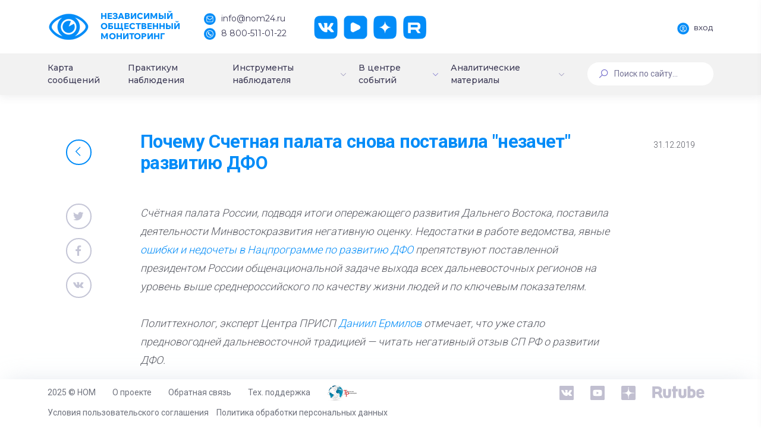

--- FILE ---
content_type: text/css
request_url: https://nom24.ru/bitrix/cache/css/s1/dash/page_de7e53cfde3844489b643b4f9661cec2/page_de7e53cfde3844489b643b4f9661cec2_v1.css?175797052410142
body_size: 2876
content:


/* Start:/local/templates/dash/assets/css/events.css?16843534053944*/
/*List*/
.m-widget19__stats{
    text-align: right !important;
}
.m-widget19__content{
    margin-bottom: 0 !important;
    padding-top: 15px;
}

/*Detail*/
.event-header{
    color: var(--primary);
    margin: 0;
    font-size: 2.2rem !important;
    font-weight: bold !important;
}
.detail-buttons-mobile{
    display: none;
}

@media (max-width: 1500px) {
    .article-main-title{
        overflow: hidden;
        display: -webkit-box;
        -webkit-box-orient: vertical;
        -webkit-line-clamp: 3;
        font-size: 1rem;
    }
}

@media (max-width: 1024px) {
    .article-main-title{
        -webkit-line-clamp: 5;
        font-size: 1.3rem;
    }

    .m-page--fluid .m-page .m-page__container{
        padding: 0 !important;
    }

    .m-portlet__body{
        padding: 15px !important;
    }

    .m-widget19__header{
        margin-bottom: 0 !important;
        margin-top: 15px !important;
    }
    .m-widget19__body{
        font-size: 1.1rem !important;
        font-weight: 300;
        text-align: left !important;
        color: #3D3B56 !important;
    }
    .m-widget19__body p{
        text-align: left !important;
        margin: 0 !important;
    }

    .m-portlet .m-portlet__head{
        padding: 0 15px !important;
        height: 0 !important;
    }
    .main-article{
        padding-top: 30px;
    }

    .m-widget19__title{
        margin-bottom: 0 !important;
        padding-bottom: 15px !important;
    }

    .bx-pagination{
        padding: 0 15px;
        box-sizing: border-box;
    }
    .bx-pagination-container{
        padding: 0 15px;
    }
    .bx-pag-prev.mobile span{
        padding: 0 8px !important;
    }
    .bx-pag-next.mobile span{
        padding: 0 8px !important;
    }

    .bx-pagination .bx-pagination-container ul{
        display: flex !important;
        justify-content: center;
        overflow-x: auto;
    }
    .bx-pagination .bx-pagination-container ul li {
        margin: 0 5px 15px 5px !important;
    }

    .m-content{
        padding-bottom: 45px !important;
    }

    /*Detail*/
    .event-header{
        font-size: 1.8rem !important;
    }
    footer.blockquote-footer{
        font-size: 1rem !important;
        margin-top: 10px;
    }
    footer.blockquote-footer::before{
        display: none;
    }

    .event-head-stack{
        margin-bottom: 30px !important;
    }

    .event-body-text{
        font-size: 1.2rem !important;
        font-weight: 400 !important;
        text-align: left !important;
        line-height: 150%;
    }
    .event-body-text p{
        text-align: left !important;
        line-height: 150%;
    }

    .detail-buttons-desktop{
        display: none;
    }
    .detail-buttons-mobile{
        display: block;
    }

    .detail-event-button-back{
        width: 100%;
        display: flex !important;
        align-items: center;
        justify-content: center;
    }
    .detail-event-button-back span{
        margin-left: 10px;
        font-weight: 500;
    }

    .detail-telegram{
        width: 100%;
        margin-top: 60px;
    }
    .bottom-telegram{
        font-weight: 500;
        font-size: 1.3rem !important;
        line-height: 125% !important;
    }
    .bottom-telegram-button{
        width: 100%;
        display: flex;
        align-items: center;
        justify-content: center;
        background: var(--primary);
        color: #fff;
        padding: 0.65rem 1.25rem;
        border-radius: 50px;
        margin-top: 15px;
    }
    .bottom-telegram-button i{
        display: flex;
        justify-content: center;
        align-items: center;
    }
    .bottom-telegram-button span{
        margin-left: 10px;
        font-weight: 500;
    }
    .bottom-telegram-button:hover{
        color: #fff;
    }
}

@media (max-width: 340px) {
    .bx-pagination .bx-pagination-container ul{
        justify-content: flex-start;
    }
    .m-content{
        padding-bottom: 15px !important;
    }
}
/* End */


/* Start:/local/templates/dash/components/bitrix/news.detail/event/style.css?17054072062188*/

.event-text {
    margin-top: 20px;
}
.event-text iframe { width: 100%; }
.card .header .title { width: calc(100% - 135px); }
.event-text .col-md-6.right {
  float: right;
}
.event-header {
	font-size: 34px; font-weight: 600; letter-spacing:-0.63px;
	margin: 0;
}
.event-body-text, .bottom-telegram, .bottom-telegram i.fa {
	font-size: 18px; line-height: 31.48px;
}
.event-body-text {margin-bottom: 30px;}
.m-portlet.no-shadow {box-shadow: none;}
.event-date span { padding-top: 13px; display:block; }
.event-social {
	margin-bottom: 15px;
}
.event-social.return {
	margin-bottom: 0;
}
.event-head-stack {margin-bottom: 50px;}
.news-slider .bx-wrapper {margin-bottom:0;}

.news-slider .bx-wrapper.news-thumb {
	width: 600px;
	margin-left: auto;
	margin-right: auto;
	margin-top: -100px;
	margin-bottom: 50px;
	background:transparent;
	box-shadow: none;
}
.news-slider .bx-wrapper.news-main-image li img {width:100%;}
.news-slider .bx-wrapper .bx-controls-direction a {text-indent: 0;z-index:1;}
.news-slider .bx-wrapper a.bx-next {text-align:right;}
.news-photo-list .m-list-pics > a > img {
	width: 10rem;
	-webkit-border-radius: 0;
	-moz-border-radius: 0;
	-ms-border-radius: 0;
	-o-border-radius: 0;
	height: auto;
	border-radius: 0;
	margin-bottom: 0.25rem;
}
.news-photo-list {position:relative;}
.news-photo-list h5 {
	position: absolute;
	top: -20px;
	left: 50%;
	padding: 10px;
	background: #fff;
	margin-left: -31px;
}
@media (max-width: 1366px) {
	.m-widget19 .m-widget19__pic .m-widget19__title .m--font-light {
		font-size: 1.2rem !important;
	}
}
@media (min-width: 1200px) and (max-width: 1550px) {
	.m-widget19__title a {
		-webkit-line-clamp: 3;
		-webkit-box-orient: vertical;
		display: -webkit-box !important;
		overflow: hidden;
	}
}
@media (max-width: 1024px) {
	#read-more-title {
		color: #038cf8;
		font-weight: 700;
		line-height: 125%;
		font-size: 1.3rem;
		text-align: left;
		margin-top: 50px !important;
		margin-bottom: 30px !important;
	}
	.short-info-news {
		padding: 0 !important;
	}
}
@media (max-width: 799px) {
	.news-slider {
		width: auto;
		margin: 0;
	}
	.news-slider .bx-wrapper {margin-bottom:30px;}
	.news-slider .news-thumb {display:none;}
}
/* End */


/* Start:/local/templates/dash/assets/vendors/custom/bxslider/jquery.bxslider.min.css?17054071652968*/
.bx-wrapper{position:relative;margin-bottom:48px;padding:0;-ms-touch-action:pan-y;touch-action:pan-y;-moz-box-shadow:0 0 5px #ccc;-webkit-box-shadow:0 0 5px #ccc;box-shadow:0 0 5px #ccc;border:0;background:#fff}.bx-wrapper img{max-width:100%;display:block}.bxslider{margin:0;padding:0}ul.bxslider{list-style:none}.bx-viewport{-webkit-transform:translatez(0)}.bx-wrapper .bx-controls-auto,.bx-wrapper .bx-pager{position:absolute;bottom:-30px;width:100%}.bx-wrapper .bx-loading{min-height:50px;background:url(/local/templates/dash/assets/vendors/custom/bxslider/images/bx_loader.gif) center center no-repeat #fff;height:100%;width:100%;position:absolute;top:0;left:0;z-index:2000}.bx-wrapper .bx-pager{text-align:center;font-size:.85em;font-family:Arial;font-weight:700;color:#666;padding-top:20px}.bx-wrapper .bx-pager.bx-default-pager a{background:#666;text-indent:-9999px;display:block;width:10px;height:10px;margin:0 5px;outline:0;-moz-border-radius:5px;-webkit-border-radius:5px;border-radius:5px}.bx-wrapper .bx-pager.bx-default-pager a.active,.bx-wrapper .bx-pager.bx-default-pager a:focus,.bx-wrapper .bx-pager.bx-default-pager a:hover{background:#038cf8}.bx-wrapper .bx-controls-auto .bx-controls-auto-item,.bx-wrapper .bx-pager-item{display:inline-block;vertical-align:bottom}.bx-wrapper .bx-pager-item{font-size:0;line-height:0}.bx-wrapper .bx-prev{left:10px;background:url(/local/templates/dash/assets/vendors/custom/bxslider/images/controls.png) 0 -32px no-repeat}.bx-wrapper .bx-prev:focus,.bx-wrapper .bx-prev:hover{background-position:0 0}.bx-wrapper .bx-next{right:10px;background:url(/local/templates/dash/assets/vendors/custom/bxslider/images/controls.png) -43px -32px no-repeat}.bx-wrapper .bx-next:focus,.bx-wrapper .bx-next:hover{background-position:-43px 0}.bx-wrapper .bx-controls-direction a{position:absolute;top:50%;margin-top:-16px;outline:0;width:32px;height:32px;text-indent:-9999px;z-index:9999}.bx-wrapper .bx-controls-direction a.disabled{display:none}.bx-wrapper .bx-controls-auto{text-align:center}.bx-wrapper .bx-controls-auto .bx-start{display:block;text-indent:-9999px;width:10px;height:11px;outline:0;background:url(/local/templates/dash/assets/vendors/custom/bxslider/images/controls.png) -86px -11px no-repeat;margin:0 3px}.bx-wrapper .bx-controls-auto .bx-start.active,.bx-wrapper .bx-controls-auto .bx-start:focus,.bx-wrapper .bx-controls-auto .bx-start:hover{background-position:-86px 0}.bx-wrapper .bx-controls-auto .bx-stop{display:block;text-indent:-9999px;width:9px;height:11px;outline:0;background:url(/local/templates/dash/assets/vendors/custom/bxslider/images/controls.png) -86px -44px no-repeat;margin:0 3px}.bx-wrapper .bx-controls-auto .bx-stop.active,.bx-wrapper .bx-controls-auto .bx-stop:focus,.bx-wrapper .bx-controls-auto .bx-stop:hover{background-position:-86px -33px}.bx-wrapper .bx-controls.bx-has-controls-auto.bx-has-pager .bx-pager{text-align:left;width:80%}.bx-wrapper .bx-controls.bx-has-controls-auto.bx-has-pager .bx-controls-auto{right:0;width:35px}.bx-wrapper .bx-caption{position:absolute;bottom:0;left:0;background:#666;background:rgba(80,80,80,.75);width:100%}.bx-wrapper .bx-caption span{color:#fff;font-family:Arial;display:block;font-size:.85em;padding:10px}
/* End */


/* Start:/local/templates/dash/components/bitrix/main.share/flat/style.css?168435340531*/
.fixed-share {position:fixed;}

/* End */
/* /local/templates/dash/assets/css/events.css?16843534053944 */
/* /local/templates/dash/components/bitrix/news.detail/event/style.css?17054072062188 */
/* /local/templates/dash/assets/vendors/custom/bxslider/jquery.bxslider.min.css?17054071652968 */
/* /local/templates/dash/components/bitrix/main.share/flat/style.css?168435340531 */


--- FILE ---
content_type: application/javascript
request_url: https://nom24.ru/local/templates/dash/assets/demo/demo5/base/scripts.bundle.js
body_size: 63998
content:
/**
 * @class mApp  Metronic App class
 */

var mApp = function() {

    /**
    * Initializes bootstrap tooltip
    */
    var initTooltip = function(el) {
        var skin = el.data('skin') ? 'm-tooltip--skin-' + el.data('skin') : '';
        var width = el.data('width') == 'auto' ? 'm-tooltop--auto-width' : '';
            
        el.tooltip({
            trigger: 'hover',
            template: '<div class="m-tooltip ' + skin + ' ' + width + ' tooltip" role="tooltip">\
                <div class="arrow"></div>\
                <div class="tooltip-inner"></div>\
            </div>'
        });
    }
    
    /**
    * Initializes bootstrap tooltips
    */
    var initTooltips = function() {
        // init bootstrap tooltips
        $('[data-toggle="m-tooltip"]').each(function() {
            initTooltip($(this));
        });
    }

    /**
    * Initializes bootstrap popover
    */
    var initPopover = function(el) {
        var skin = el.data('skin') ? 'm-popover--skin-' + el.data('skin') : '';
        var triggerValue = el.data('trigger') ? el.data('trigger') : 'hover';
            
        el.popover({
            trigger: triggerValue,
            template: '\
            <div class="m-popover ' + skin + ' popover" role="tooltip">\
                <div class="arrow"></div>\
                <h3 class="popover-header"></h3>\
                <div class="popover-body"></div>\
            </div>'
        });
    }

    /**
    * Initializes bootstrap popovers
    */
    var initPopovers = function() {
        // init bootstrap popover
        $('[data-toggle="m-popover"]').each(function() {
            initPopover($(this));
        });
    }

    /**
    * Initializes bootstrap file input
    */
    var initFileInput = function() {
        // init bootstrap popover
        $('.custom-file-input').on('change',function(){
            var fileName = $(this).val();
            $(this).next('.custom-file-control').addClass("selected").html(fileName);
        });
    }           

    /**
    * Initializes metronic portlet
    */
    var initPortlet = function(el, options) {
        // init portlet tools
        el.mPortlet(options);
    }

    /**
    * Initializes metronic portlets
    */
    var initPortlets = function() {
        // init portlet tools
        $('[data-portlet="true"]').each(function() {
            var el = $(this);

            if ( el.data('portlet-initialized') !== true ) {
                initPortlet(el, {});
                el.data('portlet-initialized', true);
            }
        });
    }

    /**
    * Initializes scrollable contents
    */
    var initScrollables = function() {
        $('[data-scrollable="true"]').each(function(){
            var maxHeight;
            var height;
            var el = $(this);

            if (mUtil.isInResponsiveRange('tablet-and-mobile')) {
                if (el.data('mobile-max-height')) {
                    maxHeight = el.data('mobile-max-height');
                } else {
                    maxHeight = el.data('max-height');
                }

                if (el.data('mobile-height')) {
                    height = el.data('mobile-height');
                } else {
                    height = el.data('height');
                }
            } else {
                maxHeight = el.data('max-height');
                height = el.data('max-height');
            }

            if (maxHeight) {
                el.css('max-height', maxHeight);
            }
            if (height) {
                el.css('height', height);
            }

            mApp.initScroller(el, {});
        });
    }

    /**
    * Initializes bootstrap alerts
    */
    var initAlerts = function() {
        // init bootstrap popover
        $('body').on('click', '[data-close=alert]', function() {
            $(this).closest('.alert').hide();
        });
    }

    /**
    * Initializes bootstrap collapse for Metronic's accordion feature
    */
    var initAccordions = function(el) {
       
    }

	var hideTouchWarning = function() {
		jQuery.event.special.touchstart = {
			setup: function(_, ns, handle) {
				if (typeof this === 'function')
					if (ns.includes('noPreventDefault')) {
						this.addEventListener('touchstart', handle, {passive: false});
					} else {
						this.addEventListener('touchstart', handle, {passive: true});
					}
			},
		};
		jQuery.event.special.touchmove = {
			setup: function(_, ns, handle) {
				if (typeof this === 'function')
					if (ns.includes('noPreventDefault')) {
						this.addEventListener('touchmove', handle, {passive: false});
					} else {
						this.addEventListener('touchmove', handle, {passive: true});
					}
			},
		};
		jQuery.event.special.wheel = {
			setup: function(_, ns, handle) {
				if (typeof this === 'function')
					if (ns.includes('noPreventDefault')) {
						this.addEventListener('wheel', handle, {passive: false});
					} else {
						this.addEventListener('wheel', handle, {passive: true});
					}
			},
		};
	};

    return {
        /**
        * Main class initializer
        */
        init: function() {
            mApp.initComponents();
        },

        /**
        * Initializes components
        */
        initComponents: function() {
            hideTouchWarning();
            initScrollables();
            initTooltips();
            initPopovers();
            initAlerts();
            initPortlets();
            initFileInput();
            initAccordions();
        },

        /**
        * 
        * @param {object} el jQuery element object
        */
        // wrJangoer function to scroll(focus) to an element
        initTooltips: function() {
            initTooltips();
        },

        /**
        * 
        * @param {object} el jQuery element object
        */
        // wrJangoer function to scroll(focus) to an element
        initTooltip: function(el) {
            initTooltip(el);
        },

        /**
        * 
        * @param {object} el jQuery element object
        */
        // wrJangoer function to scroll(focus) to an element
        initPopovers: function() {
            initPopovers();
        },

        /**
        * 
        * @param {object} el jQuery element object
        */
        // wrJangoer function to scroll(focus) to an element
        initPopover: function(el) {
            initPopover(el);
        },

        /**
        * 
        * @param {object} el jQuery element object
        */
        // function to init portlet
        initPortlet: function(el, options) {
            initPortlet(el, options);
        },

        /**
        * 
        * @param {object} el jQuery element object
        */
        // function to init portlets
        initPortlets: function() {
            initPortlets();
        },

        /**
        * Scrolls to an element with animation
        * @param {object} el jQuery element object
        * @param {number} offset Offset to element scroll position
        */
        scrollTo: function(el, offset) {
            var pos = (el && el.length > 0) ? el.offset().top : 0;
            pos = pos + (offset ? offset : 0);

            jQuery('html,body').animate({
                scrollTop: pos
            }, 'slow');
        },

        /**
        * Scrolls until element is centered in the viewport 
        * @param {object} el jQuery element object
        */
        // wrJangoer function to scroll(focus) to an element
        scrollToViewport: function(el) {
            var elOffset = el.offset().top;
            var elHeight = el.height();
            var windowHeight = mUtil.getViewPort().height;
            var offset = elOffset - ((windowHeight / 2) - (elHeight / 2));

            jQuery('html,body').animate({
                scrollTop: offset
            }, 'slow');
        },

        /**
        * Scrolls to the top of the page
        */
        // function to scroll to the top
        scrollTop: function() {
            mApp.scrollTo();
        },

        /**
        * Initializes scrollable content using mCustomScrollbar plugin
        * @param {object} el jQuery element object
        * @param {object} options mCustomScrollbar plugin options(refer: http://manos.malihu.gr/jquery-custom-content-scroller/)
        */
        initScroller: function(el, options) {
            if (mUtil.isMobileDevice()) {
                el.css('overflow', 'auto');
            } else {
                //el.mCustomScrollbar("destroy");
                el.mCustomScrollbar({
                    scrollInertia: 0,
                    autoDraggerLength: true,
                    autoHideScrollbar: true,
                    autoExpandScrollbar: false,
                    alwaysShowScrollbar: 0,
                    axis: el.data('axis') ? el.data('axis') : 'y',
                    mouseWheel: {
                        scrollAmount: 120,
                        preventDefault: true
                    },
                    setHeight: (options.height ? options.height : ''),
                    theme:"minimal-dark"
                });
            }           
        },

        /**
        * Destroys scrollable content's mCustomScrollbar plugin instance
        * @param {object} el jQuery element object
        */
        destroyScroller: function(el) {
            el.mCustomScrollbar("destroy");
        },

        /**
        * Shows bootstrap alert
        * @param {object} options
        * @returns {string} ID attribute of the created alert
        */
        alert: function(options) {
            options = $.extend(true, {
                container: "", // alerts parent container(by default placed after the page breadcrumbs)
                place: "append", // "append" or "prepend" in container 
                type: 'success', // alert's type
                message: "", // alert's message
                close: true, // make alert closable
                reset: true, // close all previouse alerts first
                focus: true, // auto scroll to the alert after shown
                closeInSeconds: 0, // auto close after defined seconds
                icon: "" // put icon before the message
            }, options);

            var id = mUtil.getUniqueID("App_alert");

            var html = '<div id="' + id + '" class="custom-alerts alert alert-' + options.type + ' fade in">' + (options.close ? '<button type="button" class="close" data-dismiss="alert" aria-hidden="true"></button>' : '') + (options.icon !== "" ? '<i class="fa-lg fa fa-' + options.icon + '"></i>  ' : '') + options.message + '</div>';

            if (options.reset) {
                $('.custom-alerts').remove();
            }

            if (!options.container) {
                if ($('.page-fixed-main-content').size() === 1) {
                    $('.page-fixed-main-content').prepend(html);
                } else if (($('body').hasClass("page-container-bg-solid") || $('body').hasClass("page-content-white")) && $('.page-head').size() === 0) {
                    $('.page-title').after(html);
                } else {
                    if ($('.page-bar').size() > 0) {
                        $('.page-bar').after(html);
                    } else {
                        $('.page-breadcrumb, .breadcrumbs').after(html);
                    }
                }
            } else {
                if (options.place == "append") {
                    $(options.container).append(html);
                } else {
                    $(options.container).prepend(html);
                }
            }

            if (options.focus) {
                mApp.scrollTo($('#' + id));
            }

            if (options.closeInSeconds > 0) {
                setTimeout(function() {
                    $('#' + id).remove();
                }, options.closeInSeconds * 1000);
            }

            return id;
        },

        /**
        * Blocks element with loading indiciator using http://malsup.com/jquery/block/
        * @param {object} target jQuery element object
        * @param {object} options 
        */
        block: function(target, options) {
            var el = $(target);

            options = $.extend(true, {
                opacity: 0.03,
                overlayColor: '#000000',
                state: 'brand',
                type: 'loader',
                size: 'lg',
                centerX: true,
                centerY: true,
                message: '',
                shadow: true,
                width: 'auto'
            }, options);

            var skin;
            var state;
            var loading;

            if (options.type == 'spinner') {
                skin = options.skin ? 'm-spinner--skin-' + options.skin : '';
                state = options.state ? 'm-spinner--' + options.state : '';
                loading = '<div class="m-spinner ' + skin + ' ' + state + '"></div';
            } else {
                skin = options.skin ? 'm-loader--skin-' + options.skin : '';
                state = options.state ? 'm-loader--' + options.state : '';
                size = options.size ? 'm-loader--' + options.size : '';
                loading = '<div class="m-loader ' + skin + ' ' + state + ' ' + size + '"></div';
            }

            if (options.message && options.message.length > 0) {
                var classes = 'm-blockui ' + (options.shadow === false ? 'm-blockui-no-shadow' : '');

                html = '<div class="' + classes + '"><span>' + options.message + '</span><span>' + loading + '</span></div>';
                options.width = mUtil.realWidth(html) + 10;
                if (target == 'body') {
                    html = '<div class="' + classes + '" style="margin-left:-'+ (options.width / 2) +'px;"><span>' + options.message + '</span><span>' + loading + '</span></div>';
                }
            } else {
                html = loading;
            }

            var params = {
                message: html,
                centerY: options.centerY,
                centerX: options.centerX,
                css: {
                    top: '30%',
                    left: '50%',
                    border: '0',
                    padding: '0',
                    backgroundColor: 'none',
                    width: options.width
                },
                overlayCSS: {
                    backgroundColor: options.overlayColor,
                    opacity: options.opacity,
                    cursor: 'wait',
                    zIndex: '10'
                },
                onUnblock: function() {
                    if (el) {
                        el.css('position', '');
                        el.css('zoom', '');
                    }                    
                }
            };

            if (target == 'body') {
                params.css.top = '50%';
                $.blockUI(params);
            } else {
                var el = $(target);
                el.block(params);
            }
        },

        /**
        * Un-blocks the blocked element 
        * @param {object} target jQuery element object
        */
        unblock: function(target) {
            if (target && target != 'body') {
                $(target).unblock();
            } else {
                $.unblockUI();
            }
        },

        /**
        * Blocks the page body element with loading indicator
        * @param {object} options 
        */
        blockPage: function(options) {
            return mApp.block('body', options);
        },

        /**
        * Un-blocks the blocked page body element
        */
        unblockPage: function() {
            return mApp.unblock('body');
        },

        /**
        * Enable loader progress for button and other elements
        * @param {object} target jQuery element object
        * @param {object} options
        */
        progress: function(target, options) {
            var skin = (options && options.skin) ? options.skin : 'light';
            var alignment = (options && options.alignment) ? options.alignment : 'right'; 
            var size = (options && options.size) ? 'm-spinner--' + options.size : ''; 
            var classes = 'm-loader ' + 'm-loader--' + skin + ' m-loader--' + alignment + ' m-loader--' + size;

            mApp.unprogress(target);
            
            $(target).addClass(classes);
            $(target).data('progress-classes', classes);
        },

        /**
        * Disable loader progress for button and other elements
        * @param {object} target jQuery element object
        */
        unprogress: function(target) {
            $(target).removeClass($(target).data('progress-classes'));
        }
    };
}();

//== Initialize mApp class on document ready
$(document).ready(function() {
    mApp.init();
});
/**
 * @class mUtil  Metronic base utilize class that privides helper functions
 */

var mUtil = function() {
    var resizeHandlers = [];

    /** @type {object} breakpoints The device width breakpoints **/
    var breakpoints = {        
        sm: 544, // Small screen / phone           
        md: 768, // Medium screen / tablet            
        lg: 992, // Large screen / desktop        
        xl: 1200 // Extra large screen / wide desktop
    };

    /** @type {object} colors State colors **/
    var colors = {
        brand:      '#716aca',
        metal:      '#c4c5d6',
        light:      '#ffffff',
        accent:     '#00c5dc',
        primary:    '#5867dd',
        success:    '#34bfa3',
        info:       '#36a3f7',
        warning:    '#ffb822',
        danger:     '#f4516c'
    };

    /**
    * Handle window resize event with some 
    * delay to attach event handlers upon resize complete 
    */
    var _windowResizeHandler = function() {
        var resize;
        var _runResizeHandlers = function() {
            // reinitialize other subscribed elements
            for (var i = 0; i < resizeHandlers.length; i++) {
                var each = resizeHandlers[i];
                each.call();
            }
        };

        jQuery(window).resize(function() {
            if (resize) {
                clearTimeout(resize);
            }
            resize = setTimeout(function() {
                _runResizeHandlers();
            }, 250); // wait 50ms until window resize finishes.
        });
    };

    return {
        /**
        * Class main initializer.
        * @param {object} options.
        * @returns null
        */
        //main function to initiate the theme
        init: function(options) {
            if (options && options.breakpoints) {
                breakpoints = options.breakpoints;
            }

            if (options && options.colors) {
                colors = options.colors;
            }

            _windowResizeHandler();
        },

        /**
        * Adds window resize event handler.
        * @param {function} callback function.
        */
        addResizeHandler: function(callback) {
            resizeHandlers.push(callback);
        },

        /**
        * Trigger window resize handlers.
        */
        runResizeHandlers: function() {
            _runResizeHandlers();
        },        

        /**
        * Get GET parameter value from URL.
        * @param {string} paramName Parameter name.
        * @returns {string}  
        */
        getURLParam: function(paramName) {
            var searchString = window.location.search.substring(1),
                i, val, params = searchString.split("&");

            for (i = 0; i < params.length; i++) {
                val = params[i].split("=");
                if (val[0] == paramName) {
                    return unescape(val[1]);
                }
            }

            return null;
        },

        /**
        * Checks whether current device is mobile touch.
        * @returns {boolean}  
        */
        isMobileDevice: function() {
            return (this.getViewPort().width < this.getBreakpoint('lg') ? true : false);
        },

        /**
        * Checks whether current device is desktop.
        * @returns {boolean}  
        */
        isDesktopDevice: function() {
            return mUtil.isMobileDevice() ? false : true;
        },

        /**
        * Gets browser window viewport size. Ref: http://andylangton.co.uk/articles/javascript/get-viewport-size-javascript/
        * @returns {object}  
        */
        getViewPort: function() {
            var e = window,
                a = 'inner';
            if (!('innerWidth' in window)) {
                a = 'client';
                e = document.documentElement || document.body;
            }

            return {
                width: e[a + 'Width'],
                height: e[a + 'Height']
            };
        },

        /**
        * Checks whether given device mode is currently activated.
        * @param {string} mode Responsive mode name(e.g: desktop, desktop-and-tablet, tablet, tablet-and-mobile, mobile)
        * @returns {boolean}  
        */
        isInResponsiveRange: function(mode) {
            var breakpoint = this.getViewPort().width;

            if (mode == 'general') {
                return true;
            } else if (mode == 'desktop' && breakpoint >= (this.getBreakpoint('lg') + 1)) {
                return true;
            } else if (mode == 'tablet' && (breakpoint >= (this.getBreakpoint('md') + 1) && breakpoint < this.getBreakpoint('lg'))) {
                return true;
            } else if (mode == 'mobile' && breakpoint <= this.getBreakpoint('md')) {
                return true;
            } else if (mode == 'desktop-and-tablet' && breakpoint >= (this.getBreakpoint('md') + 1)) {
                return true;
            } else if (mode == 'tablet-and-mobile' && breakpoint <= this.getBreakpoint('lg')) {
                return true;
            } else if (mode == 'minimal-desktop-and-below' && breakpoint <= this.getBreakpoint('xl')) {
                return true;
            }

            return false;
        },

        /**
        * Generates unique ID for give prefix.
        * @param {string} prefix Prefix for generated ID
        * @returns {boolean}  
        */
        getUniqueID: function(prefix) {
            return prefix + Math.floor(Math.random() * (new Date()).getTime());
        },

        /**
        * Gets window width for give breakpoint mode.
        * @param {string} mode Responsive mode name(e.g: xl, lg, md, sm)
        * @returns {number}  
        */
        getBreakpoint: function(mode) {
            if ($.inArray(mode, breakpoints)) {
                return breakpoints[mode];
            }
        },

        /**
        * Checks whether object has property matchs given key path.
        * @param {object} obj Object contains values paired with given key path
        * @param {string} keys Keys path seperated with dots
        * @returns {object}  
        */
        isset: function(obj, keys) {
            var stone;

            keys = keys || '';

            if (keys.indexOf('[') !== -1) {
                throw new Error('Unsupported object path notation.');
            }

            keys = keys.split('.');

            do {
                if (obj === undefined) {
                    return false;
                }

                stone = keys.shift();

                if (!obj.hasOwnProperty(stone)) {
                    return false;
                }

                obj = obj[stone];

            } while (keys.length);

            return true;
        },

        /**
        * Gets highest z-index of the given element parents
        * @param {object} el jQuery element object
        * @returns {number}  
        */
        getHighestZindex: function(el) {
            var elem = $(el),
                position, value;

            while (elem.length && elem[0] !== document) {
                // Ignore z-index if position is set to a value where z-index is ignored by the browser
                // This makes behavior of this function consistent across browsers
                // WebKit always returns auto if the element is positioned
                position = elem.css("position");

                if (position === "absolute" || position === "relative" || position === "fixed") {
                    // IE returns 0 when zIndex is not specified
                    // other browsers return a string
                    // we ignore the case of nested elements with an explicit value of 0
                    // <div style="z-index: -10;"><div style="z-index: 0;"></div></div>
                    value = parseInt(elem.css("zIndex"), 10);
                    if (!isNaN(value) && value !== 0) {
                        return value;
                    }
                }
                elem = elem.parent();
            }
        },

        /**
        * Checks whether the element has given classes
        * @param {object} el jQuery element object
        * @param {string} Classes string
        * @returns {boolean}  
        */
        hasClasses: function(el, classes) {
            var classesArr = classes.split(" ");

            for ( var i = 0; i < classesArr.length; i++ ) {
                if ( el.hasClass( classesArr[i] ) == false ) {
                    return false;
                }
            }                

            return true;
        },

        /**
        * Gets element actual/real width
        * @param {object} el jQuery element object
        * @returns {number}  
        */
        realWidth: function(el){
            var clone = $(el).clone();
            clone.css("visibility","hidden");
            clone.css('overflow', 'hidden');
            clone.css("height","0");
            $('body').append(clone);
            var width = clone.outerWidth();
            clone.remove();

            return width;
        },

        /**
        * Checks whether the element has any parent with fixed position
        * @param {object} el jQuery element object
        * @returns {boolean}  
        */
        hasFixedPositionedParent: function(el) {
            var result = false;
            
            el.parents().each(function () {
                if ($(this).css('position') == 'fixed') {
                    result = true;
                    return;
                }
            });

            return result;
        },

        /**
        * Simulates delay
        */
        sleep: function(milliseconds) {
            var start = new Date().getTime();
            for (var i = 0; i < 1e7; i++) {
                if ((new Date().getTime() - start) > milliseconds){
                    break;
                }
            }
        },

        /**
        * Gets randomly generated integer value within given min and max range
        * @param {number} min Range start value
        * @param {number} min Range end value
        * @returns {number}  
        */
        getRandomInt: function(min, max) {
            return Math.floor(Math.random() * (max - min + 1)) + min;
        },

        /**
        * Gets state color's hex code by color name
        * @param {string} name Color name
        * @returns {string}  
        */
        getColor: function(name) {
            return colors[name];
        },

        /**
        * Checks whether Angular library is included
        * @returns {boolean}  
        */
        isAngularVersion: function() {
            return window.Zone !== undefined  ? true : false;
        }
    }
}();

//== Initialize mUtil class on document ready
$(document).ready(function() {
    mUtil.init();
});
(function($) {

	if (typeof mUtil === 'undefined') throw new Error('mUtil is required and must be included before mDatatable.');

	// plugin setup
	$.fn.mDatatable = function(options) {
		if ($(this).length === 0) throw new Error('No mDatatable element exist.');

		// global variables
		var datatable = this;

		// debug enabled?
		// 1) state will be cleared on each refresh
		// 2) enable some logs
		// 3) etc.
		datatable.debug = false;

		datatable.API = {
			record: null,
			value: null,
			params: null,
		};

		var Plugin = {
			/********************
			 ** PRIVATE METHODS
			 ********************/
			isInit: false,
			offset: 110,
			stateId: 'meta',
			ajaxParams: {},

			init: function(options) {
				Plugin.setupBaseDOM.call();
				Plugin.setupDOM(datatable.table);
				Plugin.spinnerCallback(true);

				// set custom query from options
				Plugin.setDataSourceQuery(Plugin.getOption('data.source.read.params.query'));

				// on event after layout had done setup, show datatable
				$(datatable).on('m-datatable--on-layout-updated', Plugin.afterRender);

				if (datatable.debug) Plugin.stateRemove(Plugin.stateId);

				// initialize extensions
				$.each(Plugin.getOption('extensions'), function(extName, extOptions) {
					if (typeof $.fn.mDatatable[extName] === 'function')
						new $.fn.mDatatable[extName](datatable, extOptions);
				});

				// get data
				if (options.data.type === 'remote' || options.data.type === 'local') {
					if (options.data.saveState === false
						|| options.data.saveState.cookie === false
						&& options.data.saveState.webstorage === false) {
						Plugin.stateRemove(Plugin.stateId);
					}
					// get data for local
					if (options.data.type === 'local' &&
						typeof options.data.source === 'object') {
						if (options.data.source === null) {
							// this is html table
							Plugin.extractTable();
						}
						datatable.dataSet = datatable.originalDataSet = Plugin.dataMapCallback(options.data.source);
					}
					Plugin.dataRender();
				}

				Plugin.setHeadTitle.call();
				Plugin.setHeadTitle.call(this, datatable.tableFoot);

				// for normal table, setup layout right away
				if (options.data.type === null) {
					Plugin.setupCellField.call();
					Plugin.setupTemplateCell.call();
					// setup extra system column properties
					Plugin.setupSystemColumn.call();
				}

				// hide header
				if (typeof options.layout.header !== 'undefined' &&
					options.layout.header === false) {
					$(datatable.table).find('thead').remove();
				}

				// hide footer
				if (typeof options.layout.footer !== 'undefined' &&
					options.layout.footer === false) {
					$(datatable.table).find('tfoot').remove();
				}

				// for normal and local data type, run layoutUpdate
				if (options.data.type === null ||
					options.data.type === 'local') {
					// setup nested datatable, if option enabled
					Plugin.setupSubDatatable.call();
					// setup extra system column properties
					Plugin.setupSystemColumn.call();
					Plugin.redraw();
				}

				$(window).resize(Plugin.fullRender);

				$(datatable).height('');

				$(Plugin.getOption('search.input')).on('keyup', function(e) {
					if (Plugin.getOption('search.onEnter') && e.which !== 13) return;
					Plugin.search($(this).val().toLowerCase());
				});

				return datatable;
			},

			/**
			 * Extract static HTML table content into datasource
			 */
			extractTable: function() {
				var columns = [];
				var headers = $(datatable).
					find('tr:first-child th').
					get().
					map(function(cell, i) {
						var field = $(cell).data('field');
						if (typeof field === 'undefined') {
							field = $(cell).text().trim();
						}
						var column = {field: field, title: field};
						for (var ii in options.columns) {
							if (options.columns[ii].field === field) {
								column = $.extend(true, {}, options.columns[ii], column);
							}
						}
						columns.push(column);
						return field;
					});
				// auto create columns config
				options.columns = columns;

				var data = $(datatable).find('tr').get().map(function(row) {
					return $(row).find('td').get().map(function(cell, i) {
						return $(cell).html();
					});
				});
				var source = [];
				$.each(data, function(i, row) {
					if (row.length === 0) return;
					var td = {};
					$.each(row, function(index, value) {
						td[headers[index]] = value;
					});
					source.push(td);
				});
				options.data.source = source;
			},

			/**
			 * One time layout update on init
			 */
			layoutUpdate: function() {
				// setup nested datatable, if option enabled
				Plugin.setupSubDatatable.call();

				// setup extra system column properties
				Plugin.setupSystemColumn.call();

				Plugin.columnHide.call();

				Plugin.sorting.call();

				// setup cell hover event
				Plugin.setupHover.call();

				if (typeof options.detail === 'undefined'
					// temporary disable lock column in subtable
					&& Plugin.getDepth() === 1) {
					// lock columns handler
					Plugin.lockTable.call();
				}

				if (!Plugin.isInit) {
					$(datatable).trigger('m-datatable--on-init', {table: $(datatable.wrap).attr('id'), options: options});
					Plugin.isInit = true;
				}

				$(datatable).trigger('m-datatable--on-layout-updated', {table: $(datatable.wrap).attr('id')});
			},

			lockTable: function() {
				// todo; revise lock table responsive
				var lock = {
					lockEnabled: false,
					init: function() {
						// check if table should be locked columns
						lock.lockEnabled = Plugin.lockEnabledColumns();
						if (lock.lockEnabled.left.length === 0 &&
							lock.lockEnabled.right.length === 0) {
							return;
						}
						lock.enable();
					},
					enable: function() {
						var enableLock = function(tablePart) {
							// check if already has lock column
							if ($(tablePart).find('.m-datatable__lock').length > 0) {
								Plugin.log('Locked container already exist in: ', tablePart);
								return;
							}
							// check if no rows exists
							if ($(tablePart).find('.m-datatable__row').length === 0) {
								Plugin.log('No row exist in: ', tablePart);
								return;
							}

							// locked div container
							var lockLeft = $('<div/>').
								addClass('m-datatable__lock m-datatable__lock--left');
							var lockScroll = $('<div/>').
								addClass('m-datatable__lock m-datatable__lock--scroll');
							var lockRight = $('<div/>').
								addClass('m-datatable__lock m-datatable__lock--right');

							$(tablePart).find('.m-datatable__row').each(function() {
								var rowLeft = $('<tr/>').
									addClass('m-datatable__row').
									appendTo(lockLeft);
								var rowScroll = $('<tr/>').
									addClass('m-datatable__row').
									appendTo(lockScroll);
								var rowRight = $('<tr/>').
									addClass('m-datatable__row').
									appendTo(lockRight);
								$(this).find('.m-datatable__cell').each(function() {
									var locked = $(this).data('locked');
									if (typeof locked !== 'undefined') {
										if (typeof locked.left !== 'undefined' || locked === true) {
											// default locked to left
											$(this).appendTo(rowLeft);
										}
										if (typeof locked.right !== 'undefined') {
											$(this).appendTo(rowRight);
										}
									} else {
										$(this).appendTo(rowScroll);
									}
								});
								// remove old row
								$(this).remove();
							});

							if (lock.lockEnabled.left.length > 0) {
								$(datatable.wrap).addClass('m-datatable--lock');
								$(lockLeft).appendTo(tablePart);
							}
							if (lock.lockEnabled.left.length > 0 || lock.lockEnabled.right.length > 0) {
								$(lockScroll).appendTo(tablePart);
							}
							if (lock.lockEnabled.right.length > 0) {
								$(datatable.wrap).addClass('m-datatable--lock');
								$(lockRight).appendTo(tablePart);
							}
						};

						$(datatable.table).find('thead,tbody,tfoot').each(function() {
							var tablePart = this;
							if ($(this).find('.m-datatable__lock').length === 0) {
								$(this).ready(function() {
									enableLock(tablePart);
								});
							}
						});
					},
				};
				lock.init();
				return lock;
			},

			/**
			 * Render everything for resize
			 */
			fullRender: function() {
				// todo; full render datatable for specific condition only
				Plugin.spinnerCallback(true);
				$(datatable.wrap).removeClass('m-datatable--loaded');

				var lockEnabled = Plugin.lockEnabledColumns();
				if (lockEnabled.left.length === 0 &&
					lockEnabled.right.length === 0 && Plugin.isLocked()) {
					// reset locked table head if not meet the requirements
					$(datatable.tableHead).empty();
					Plugin.setHeadTitle();
					if (typeof datatable.tableFoot !== 'undefined') {
						$(datatable.tableFoot).empty();
						Plugin.setHeadTitle(datatable.tableFoot);
					}
				}

				Plugin.insertData();
			},

			lockEnabledColumns: function() {
				var screen = $(window).width();
				var columns = options.columns;
				var enabled = {left: [], right: []};
				$.each(columns, function(i, column) {
					if (typeof column.locked !== 'undefined') {
						if (typeof column.locked.left !== 'undefined') {
							if (mUtil.getBreakpoint(column.locked.left) <= screen) {
								enabled['left'].push(column.locked.left);
							}
						}
						if (typeof column.locked.right !== 'undefined') {
							if (mUtil.getBreakpoint(column.locked.right) <= screen) {
								enabled['right'].push(column.locked.right);
							}
						}
					}
				});
				return enabled;
			},

			/**
			 * After render event, called by m-datatable--on-layout-updated
			 * @param e
			 * @param args
			 */
			afterRender: function(e, args) {
				if (args.table == $(datatable.wrap).attr('id')) {
					if (!Plugin.isLocked()) {
						Plugin.redraw();
						// work on non locked columns
						if (Plugin.getOption('rows.autoHide')) {
							Plugin.autoHide();
							// reset r
							$(datatable.table).find('.m-datatable__row').css('height', '');
						}
					}
					$(datatable).ready(function() {
						// row even class
						$(datatable.tableBody).find('.m-datatable__row').removeClass('m-datatable__row--even');
						if ($(datatable.wrap).hasClass('m-datatable--subtable')) {
							$(datatable.tableBody).find('.m-datatable__row:not(.m-datatable__row-detail):even').addClass('m-datatable__row--even');
						} else {
							$(datatable.tableBody).find('.m-datatable__row:nth-child(even)').addClass('m-datatable__row--even');
						}

						// redraw locked columns table
						if (Plugin.isLocked()) Plugin.redraw();
						$(datatable.tableBody).css('visibility', '');
						$(datatable.wrap).addClass('m-datatable--loaded');
						Plugin.scrollbar.call();
						// Plugin.hoverColumn.call();
						Plugin.spinnerCallback(false);
					});
				}
			},

			hoverTimer: 0,
			isScrolling: false,
			setupHover: function() {
				$(window).scroll(function(e) {
					// stop hover when scrolling
					clearTimeout(Plugin.hoverTimer);
					Plugin.isScrolling = true;
				});

				$(datatable.tableBody).
					find('.m-datatable__cell').
					off('mouseenter', 'mouseleave').
					on('mouseenter', function() {
						// reset scroll timer to hover class
						Plugin.hoverTimer = setTimeout(function() {
							Plugin.isScrolling = false;
						}, 200);
						if (Plugin.isScrolling) return;

						// normal table
						var row = $(this).
							closest('.m-datatable__row').
							addClass('m-datatable__row--hover');
						var index = $(row).index() + 1;

						// lock table
						$(row).
							closest('.m-datatable__lock').
							parent().
							find('.m-datatable__row:nth-child(' + index + ')').
							addClass('m-datatable__row--hover');
					}).
					on('mouseleave', function() {
						// normal table
						var row = $(this).
							closest('.m-datatable__row').
							removeClass('m-datatable__row--hover');
						var index = $(row).index() + 1;

						// look table
						$(row).
							closest('.m-datatable__lock').
							parent().
							find('.m-datatable__row:nth-child(' + index + ')').
							removeClass('m-datatable__row--hover');
					});
			},

			/**
			 * Adjust width of locked table containers by resize handler
			 * @returns {number}
			 */
			adjustLockContainer: function() {
				if (!Plugin.isLocked()) return 0;

				// refer to head dimension
				var containerWidth = $(datatable.tableHead).width();
				var lockLeft = $(datatable.tableHead).
					find('.m-datatable__lock--left').
					width();
				var lockRight = $(datatable.tableHead).
					find('.m-datatable__lock--right').
					width();

				if (typeof lockLeft === 'undefined') lockLeft = 0;
				if (typeof lockRight === 'undefined') lockRight = 0;

				var lockScroll = Math.floor(containerWidth - lockLeft - lockRight);
				$(datatable.table).
					find('.m-datatable__lock--scroll').
					css('width', lockScroll);

				return lockScroll;
			},

			/**
			 * todo; not in use
			 */
			dragResize: function() {
				var pressed = false;
				var start = undefined;
				var startX, startWidth;
				$(datatable.tableHead).
					find('.m-datatable__cell').
					mousedown(function(e) {
						start = $(this);
						pressed = true;
						startX = e.pageX;
						startWidth = $(this).width();
						$(start).addClass('m-datatable__cell--resizing');

					}).
					mousemove(function(e) {
						if (pressed) {
							var i = $(start).index();
							var tableBody = $(datatable.tableBody);
							var ifLocked = $(start).closest('.m-datatable__lock');

							if (ifLocked) {
								var lockedIndex = $(ifLocked).index();
								tableBody = $(datatable.tableBody).
									find('.m-datatable__lock').
									eq(lockedIndex);
							}

							$(tableBody).find('.m-datatable__row').each(function(tri, tr) {
								$(tr).
									find('.m-datatable__cell').
									eq(i).
									width(startWidth + (e.pageX - startX)).
									children().
									width(startWidth + (e.pageX - startX));
							});

							$(start).children().css('width', startWidth + (e.pageX - startX));
						}

					}).
					mouseup(function() {
						$(start).removeClass('m-datatable__cell--resizing');
						pressed = false;
					});

				$(document).mouseup(function() {
					$(start).removeClass('m-datatable__cell--resizing');
					pressed = false;
				});
			},

			/**
			 * To prepare placeholder for table before content is loading
			 */
			initHeight: function() {
				if (options.layout.height && options.layout.scroll) {
					var theadHeight = $(datatable.tableHead).find('.m-datatable__row').height();
					var tfootHeight = $(datatable.tableFoot).find('.m-datatable__row').height();
					var bodyHeight = options.layout.height;
					if (theadHeight > 0) {
						bodyHeight -= theadHeight;
					}
					if (tfootHeight > 0) {
						bodyHeight -= tfootHeight;
					}
					$(datatable.tableBody).css('max-height', bodyHeight);
				}
			},

			/**
			 * Setup base DOM (table, thead, tbody, tfoot) and create if not exist.
			 */
			setupBaseDOM: function() {
				// keep original state before mDatatable initialize
				datatable.initialDatatable = $(datatable).clone();

				// main element
				if ($(datatable).prop('tagName') === 'TABLE') {
					// if main init element is <table>, wrap with div
					datatable.table = $(datatable).
						removeClass('m-datatable').
						addClass('m-datatable__table');
					if ($(datatable.table).parents('.m-datatable').length === 0) {
						datatable.table.wrap($('<div/>').
							addClass('m-datatable').
							addClass('m-datatable--' + options.layout.theme));
						datatable.wrap = $(datatable.table).parent();
					}
				} else {
					// create table
					datatable.wrap = $(datatable).
						addClass('m-datatable').
						addClass('m-datatable--' + options.layout.theme);
					datatable.table = $('<table/>').
						addClass('m-datatable__table').
						appendTo(datatable);
				}

				if (typeof options.layout.class !== 'undefined') {
					$(datatable.wrap).addClass(options.layout.class);
				}

				$(datatable.table).
					removeClass('m-datatable--destroyed').
					css('display', 'block');

				// force disable save state
				if (typeof $(datatable).attr('id') === 'undefined') {
					Plugin.setOption('data.saveState', false);
					$(datatable.table).attr('id', mUtil.getUniqueID('m-datatable--'));
				}

				// predefine table height
				if (Plugin.getOption('layout.minHeight'))
					$(datatable.table).css('min-height', Plugin.getOption('layout.minHeight'));

				if (Plugin.getOption('layout.height'))
					$(datatable.table).css('max-height', Plugin.getOption('layout.height'));

				// for normal table load
				if (options.data.type === null) {
					$(datatable.table).css('width', '').css('display', '');
				}

				// create table head element
				datatable.tableHead = $(datatable.table).find('thead');
				if ($(datatable.tableHead).length === 0) {
					datatable.tableHead = $('<thead/>').prependTo(datatable.table);
				}

				// create table head element
				datatable.tableBody = $(datatable.table).find('tbody');
				if ($(datatable.tableBody).length === 0) {
					datatable.tableBody = $('<tbody/>').appendTo(datatable.table);
				}

				if (typeof options.layout.footer !== 'undefined' &&
					options.layout.footer) {
					// create table foot element
					datatable.tableFoot = $(datatable.table).find('tfoot');
					if ($(datatable.tableFoot).length === 0) {
						datatable.tableFoot = $('<tfoot/>').appendTo(datatable.table);
					}
				}
			},

			/**
			 * Set column data before table manipulation.
			 */
			setupCellField: function(tableParts) {
				if (typeof tableParts === 'undefined') tableParts = $(datatable.table).children();
				var columns = options.columns;
				$.each(tableParts, function(part, tablePart) {
					$(tablePart).find('.m-datatable__row').each(function(tri, tr) {
						// prepare data
						$(tr).find('.m-datatable__cell').each(function(tdi, td) {
							if (typeof columns[tdi] !== 'undefined') {
								$(td).data(columns[tdi]);
							}
						});
					});
				});
			},

			/**
			 * Set column template callback
			 * @param tablePart
			 */
			setupTemplateCell: function(tablePart) {
				if (typeof tablePart === 'undefined') tablePart = datatable.tableBody;
				var columns = options.columns;
				$(tablePart).find('.m-datatable__row').each(function(tri, tr) {
					// row data object, if any
					var obj = $(tr).data('obj') || {};

					// @deprecated in v5.0.6
					obj['getIndex'] = function() {
						return tri;
					};
					// @deprecated in v5.0.6
					obj['getDatatable'] = function() {
						return datatable;
					};

					// @deprecated in v5.0.6
					var rowCallback = Plugin.getOption('rows.callback');
					if (typeof rowCallback === 'function') {
						rowCallback($(tr), obj, tri);
					}
					// before template row callback
					var beforeTemplate = Plugin.getOption('rows.beforeTemplate');
					if (typeof beforeTemplate === 'function') {
						beforeTemplate($(tr), obj, tri);
					}
					// if data object is undefined, collect from table
					if (typeof obj === 'undefined') {
						obj = {};
						$(tr).find('.m-datatable__cell').each(function(tdi, td) {
							// get column settings by field
							var column = $.grep(columns, function(n, i) {
								return $(td).data('field') === n.field;
							})[0];
							if (typeof column !== 'undefined') {
								obj[column['field']] = $(td).text();
							}
						});
					}

					$(tr).find('.m-datatable__cell').each(function(tdi, td) {
						// get column settings by field
						var column = $.grep(columns, function(n, i) {
							return $(td).data('field') === n.field;
						})[0];
						if (typeof column !== 'undefined') {
							// column template
							if (typeof column.template !== 'undefined') {
								var finalValue = '';
								// template string
								if (typeof column.template === 'string') {
									finalValue = Plugin.dataPlaceholder(column.template, obj);
								}
								// template callback function
								if (typeof column.template === 'function') {
									finalValue = column.template(obj, tri, datatable);
								}
								var span = $('<span/>').append(finalValue);
								// insert to cell, wrap with span
								$(td).html(span);

								// set span overflow
								if (typeof column.overflow !== 'undefined') {
									$(span).css('overflow', column.overflow);
								}
							}
						}
					});

					// after template row callback
					var afterTemplate = Plugin.getOption('rows.afterTemplate');
					if (typeof afterTemplate === 'function') {
						afterTemplate($(tr), obj, tri);
					}
				});
			},

			/**
			 * Setup extra system column properties
			 * Note: selector checkbox, subtable toggle
			 */
			setupSystemColumn: function() {
				datatable.dataSet = datatable.dataSet || [];
				// no records available
				if (datatable.dataSet.length === 0) return;

				var columns = options.columns;
				$(datatable.tableBody).
					find('.m-datatable__row').
					each(function(tri, tr) {
						$(tr).find('.m-datatable__cell').each(function(tdi, td) {
							// get column settings by field
							var column = $.grep(columns, function(n, i) {
								return $(td).data('field') === n.field;
							})[0];
							if (typeof column !== 'undefined') {
								var value = $(td).text();

								// enable column selector
								if (typeof column.selector !== 'undefined' &&
									column.selector !== false) {
									// check if checkbox exist
									if ($(td).find('.m-checkbox [type="checkbox"]').length > 0) return;
									$(td).addClass('m-datatable__cell--check');
									// append checkbox
									var chk = $('<label/>').
										addClass('m-checkbox m-checkbox--single').
										append($('<input/>').
											attr('type', 'checkbox').
											attr('value', value).
											on('click', function() {
												if ($(this).is(':checked')) {
													// add checkbox active row class
													Plugin.setActive(this);
												} else {
													// add checkbox active row class
													Plugin.setInactive(this);
												}
											})).
										append($('<span/>'));

									// checkbox selector has outline style
									if (typeof column.selector.class !== 'undefined') {
										$(chk).addClass(column.selector.class);
									}

									$(td).children().html(chk);
								}

								// enable column subtable toggle
								if (typeof column.subtable !== 'undefined' && column.subtable) {
									// check if subtable toggle exist
									if ($(td).find('.m-datatable__toggle-subtable').length > 0) return;
									// append subtable toggle
									$(td).
										children().
										html($('<a/>').
											addClass('m-datatable__toggle-subtable').
											attr('href', '#').
											attr('data-value', value).
											append($('<i/>').
												addClass(Plugin.getOption('layout.icons.rowDetail.collapse'))));
								}
							}
						});
					});

				// init checkbox for header/footer
				var initCheckbox = function(tr) {
					// get column settings by field
					var column = $.grep(columns, function(n, i) {
						return typeof n.selector !== 'undefined' && n.selector !== false;
					})[0];

					if (typeof column !== 'undefined') {
						// enable column selector
						if (typeof column.selector !== 'undefined' && column.selector !== false) {
							var td = $(tr).find('[data-field="' + column.field + '"]');
							// check if checkbox exist
							if ($(td).find('.m-checkbox [type="checkbox"]').length > 0) return;
							$(td).addClass('m-datatable__cell--check');

							// todo; check all, for server pagination
							// append checkbox
							var chk = $('<label/>').
								addClass('m-checkbox m-checkbox--single m-checkbox--all').
								append($('<input/>').
									attr('type', 'checkbox').
									on('click', function() {
										if ($(this).is(':checked')) {
											Plugin.setActiveAll(true);
										} else {
											Plugin.setActiveAll(false);
										}
									})).
								append($('<span/>'));

							// checkbox selector has outline style
							if (typeof column.selector.class !== 'undefined') {
								$(chk).addClass(column.selector.class);
							}

							$(td).children().html(chk);
						}
					}
				};

				if (options.layout.header) {
					initCheckbox($(datatable.tableHead).find('.m-datatable__row').first());
				}
				if (options.layout.footer) {
					initCheckbox($(datatable.tableFoot).find('.m-datatable__row').first());
				}
			},

			/**
			 * Adjust width to match container size
			 */
			adjustCellsWidth: function() {
				// get table width
				var containerWidth = $(datatable.tableHead).width();

				// offset reserved for sort icon
				var sortOffset = 20;

				// get total number of columns
				var columns = Plugin.getOneRow(datatable.tableHead, 1).length;
				if (columns > 0) {
					//  remove reserved sort icon width
					containerWidth = containerWidth - (sortOffset * columns);
					var minWidth = Math.floor(containerWidth / columns);

					// minimum width
					if (minWidth <= Plugin.offset) {
						minWidth = Plugin.offset;
					}

					$(datatable.table).
						find('.m-datatable__row').
						find('.m-datatable__cell').
						each(function(tdi, td) {
							var width = minWidth;
							var dataWidth = $(td).data('width');
							if (typeof dataWidth !== 'undefined') {
								width = dataWidth;
							}
							$(td).children().css('width', width);
						});
				}
			},

			/**
			 * Adjust height to match container size
			 */
			adjustCellsHeight: function() {
				$.each($(datatable.table).children(), function(part, tablePart) {
					var totalRows = $(tablePart).find('.m-datatable__row').first().parent().find('.m-datatable__row').length;
					for (var i = 1; i <= totalRows; i++) {
						var rows = $(tablePart).find('.m-datatable__row:nth-child(' + i + ')');
						if ($(rows).length > 0) {
							var maxHeight = Math.max.apply(null, $(rows).map(function() {
								return $(this).height();
							}).get());
							$(rows).css('height', Math.ceil(parseInt(maxHeight)));
						}
					}
				});
			},

			/**
			 * Setup table DOM and classes
			 */
			setupDOM: function(table) {
				// set table classes
				$(table).find('> thead').addClass('m-datatable__head');
				$(table).find('> tbody').addClass('m-datatable__body');
				$(table).find('> tfoot').addClass('m-datatable__foot');
				$(table).find('tr').addClass('m-datatable__row');
				$(table).find('tr > th, tr > td').addClass('m-datatable__cell');
				$(table).find('tr > th, tr > td').each(function(i, td) {
					if ($(td).find('span').length === 0) {
						$(td).wrapInner($('<span/>').css('width', Plugin.offset));
					}
				});
			},

			/**
			 * Default scrollbar
			 * @returns {{tableLocked: null, init: init, onScrolling: onScrolling}}
			 */
			scrollbar: function() {
				var scroll = {
					scrollable: null,
					tableLocked: null,
					mcsOptions: {
						scrollInertia: 0,
						autoDraggerLength: true,
						autoHideScrollbar: true,
						autoExpandScrollbar: false,
						alwaysShowScrollbar: 0,
						mouseWheel: {
							scrollAmount: 120,
							preventDefault: false,
						},
						advanced: {
							updateOnContentResize: true,
							autoExpandHorizontalScroll: true,
						},
						theme: 'minimal-dark',
					},
					init: function() {
						// destroy previous custom scrollbar
						Plugin.destroyScroller(scroll.scrollable);
						var screen = mUtil.getViewPort().width;
						// setup scrollable datatable
						if (options.layout.scroll) {
							// add scrollable datatable class
							$(datatable.wrap).addClass('m-datatable--scroll');

							var scrollable = $(datatable.tableBody).find('.m-datatable__lock--scroll');

							// check if scrollable area have rows
							if ($(scrollable).find('.m-datatable__row').length > 0 && $(scrollable).length > 0) {
								scroll.scrollHead = $(datatable.tableHead).find('> .m-datatable__lock--scroll > .m-datatable__row');
								scroll.scrollFoot = $(datatable.tableFoot).find('> .m-datatable__lock--scroll > .m-datatable__row');
								scroll.tableLocked = $(datatable.tableBody).find('.m-datatable__lock:not(.m-datatable__lock--scroll)');
								if (screen > mUtil.getBreakpoint('lg')) {
									scroll.mCustomScrollbar(scrollable);
								} else {
									scroll.defaultScrollbar(scrollable);
								}
							} else if ($(datatable.tableBody).find('.m-datatable__row').length > 0) {
								scroll.scrollHead = $(datatable.tableHead).find('> .m-datatable__row');
								scroll.scrollFoot = $(datatable.tableFoot).find('> .m-datatable__row');
								if (screen > mUtil.getBreakpoint('lg')) {
									scroll.mCustomScrollbar(datatable.tableBody);
								} else {
									scroll.defaultScrollbar(datatable.tableBody);
								}
							}
						} else {
							$(datatable.table).
								// css('height', 'auto').
								css('overflow-x', 'auto');
						}
					},
					defaultScrollbar: function(scrollable) {
						$(scrollable).
							css('overflow', 'auto').
							css('max-height', Plugin.getOption('layout.height')).
							on('scroll', scroll.onScrolling);
					},
					onScrolling: function(e) {
						var left = $(this).scrollLeft();
						var top = $(this).scrollTop();
						$(scroll.scrollHead).css('left', -left);
						$(scroll.scrollFoot).css('left', -left);
						$(scroll.tableLocked).each(function(i, table) {
							$(table).css('top', -top);
						});
					},
					mCustomScrollbar: function(scrollable) {
						scroll.scrollable = scrollable;
						var height = Plugin.getOption('layout.height');
						// vertical and horizontal scrollbar
						var axis = 'xy';
						if (height === null) {
							// horizontal scrollbar
							axis = 'x';
						}
						var mcsOptions = $.extend({}, scroll.mcsOptions, {
							axis: axis,
							setHeight: $(datatable.tableBody).height(),
							callbacks: {
								whileScrolling: function() {
									var mcs = this.mcs;
									$(scroll.scrollHead).css('left', mcs.left);
									$(scroll.scrollFoot).css('left', mcs.left);
									$(scroll.tableLocked).each(function(i, table) {
										$(table).css('top', mcs.top);
									});
									// stop hover when scrolling
									clearTimeout(Plugin.hoverTimer);
									Plugin.isScrolling = true;
								},
							},
						});

						if (Plugin.getOption('layout.smoothScroll.scrollbarShown') === true) {
							$(scrollable).attr('data-scrollbar-shown', 'true');
						}

						// create a new instance for table body with scrollbar
						Plugin.mCustomScrollbar(scrollable, mcsOptions);
					},
				};
				scroll.init();
				return scroll;
			},

			/**
			 * Init custom scrollbar and reset position
			 * @param element
			 * @param options
			 */
			mCustomScrollbar: function(element, options) {
				$(datatable.tableBody).css('overflow', '');
				// check if any custom scrollbar exist in the element
				Plugin.destroyScroller($(datatable.table).find('.mCustomScrollbar'));
				$(element).mCustomScrollbar(options);
			},

			/**
			 * Set column title from options.columns settings
			 */
			setHeadTitle: function(tablePart) {
				if (typeof tablePart === 'undefined') tablePart = datatable.tableHead;
				var columns = options.columns;
				var row = $(tablePart).find('.m-datatable__row');
				var ths = $(tablePart).find('.m-datatable__cell');
				if ($(row).length === 0) {
					row = $('<tr/>').appendTo(tablePart);
				}
				$.each(columns, function(i, column) {
					var th = $(ths).eq(i);
					if ($(th).length === 0) {
						th = $('<th/>').appendTo(row);
					}
					// set column title
					if (typeof column['title'] !== 'undefined') {
						$(th).
							html(column['title']).
							attr('data-field', column.field).
							data(column);
					}
					// apply text align to thead/tfoot
					if (typeof column.textAlign !== 'undefined') {
						var align = typeof datatable.textAlign[column.textAlign] !==
						'undefined' ? datatable.textAlign[column.textAlign] : '';
						$(th).addClass(align);
					}
				});
				Plugin.setupDOM(tablePart);
			},

			/**
			 * Initiate to get remote or local data via ajax
			 */
			dataRender: function(action) {
				$(datatable.table).
					siblings('.m-datatable__pager').
					removeClass('m-datatable--paging-loaded');

				var buildMeta = function() {
					datatable.dataSet = datatable.dataSet || [];
					Plugin.localDataUpdate();
					// local pagination meta
					var meta = Plugin.getDataSourceParam('pagination');
					if (meta.perpage === 0) {
						meta.perpage = options.data.pageSize || 10;
					}
					meta.total = datatable.dataSet.length;
					var start = Math.max(meta.perpage * (meta.page - 1), 0);
					var end = Math.min(start + meta.perpage, meta.total);
					datatable.dataSet = $(datatable.dataSet).slice(start, end);
					return meta;
				};

				var afterGetData = function(result) {
					var localPagingCallback = function(ctx, meta) {
						if (!$(ctx.pager).hasClass('m-datatable--paging-loaded')) {
							$(ctx.pager).remove();
							ctx.init(meta);
						}
						$(ctx.pager).off().on('m-datatable--on-goto-page', function(e) {
							$(ctx.pager).remove();
							ctx.init(meta);
						});

						var start = Math.max(meta.perpage * (meta.page - 1), 0);
						var end = Math.min(start + meta.perpage, meta.total);

						Plugin.localDataUpdate();
						datatable.dataSet = $(datatable.dataSet).slice(start, end);

						// insert data into table content
						Plugin.insertData();
					};

					$(datatable.wrap).removeClass('m-datatable--error');
					// pagination enabled
					if (options.pagination) {
						if (options.data.serverPaging && options.data.type !== 'local') {
							// server pagination
							var serverMeta = Plugin.getObject('meta', result || null);
							if (serverMeta !== null) {
								Plugin.paging(serverMeta);
							} else {
								// no meta object from server response, fallback to local pagination
								Plugin.paging(buildMeta(), localPagingCallback);
							}
						} else {
							// local pagination can be used by remote data also
							Plugin.paging(buildMeta(), localPagingCallback);
						}
					} else {
						// pagination is disabled
						Plugin.localDataUpdate();
					}
					// insert data into table content
					Plugin.insertData();
				};

				// get local datasource
				if (options.data.type === 'local'
					// for remote json datasource
					|| typeof options.data.source.read === 'undefined' &&
					datatable.dataSet !== null
					// for remote datasource, server sorting is disabled and data already received from remote
					|| options.data.serverSorting === false && action === 'sort'
				) {
					afterGetData();
					return;
				}

				// getting data from remote only
				Plugin.getData().done(afterGetData);
			},

			/**
			 * Process ajax data
			 */
			insertData: function() {
				datatable.dataSet = datatable.dataSet || [];
				var params = Plugin.getDataSourceParam();

				// todo; fix performance
				var tableBody = $('<tbody/>').
					addClass('m-datatable__body').
					css('visibility', 'hidden');
				var colLength = options.columns.length;

				$.each(datatable.dataSet, function(i, row) {
					// keep data object to row
					var tr = $('<tr/>').attr('data-row', i).data('obj', row);
					var idx = 0;
					var tdArr = [];
					for (var a = 0; a < colLength; a += 1) {
						var column = options.columns[a];
						var classes = [];
						// add sorted class to cells
						if (params.sort.field === column.field) {
							classes.push('m-datatable__cell--sorted');
						}

						// apply text align
						if (typeof column.textAlign !== 'undefined') {
							var align = typeof datatable.textAlign[column.textAlign] !==
							'undefined' ? datatable.textAlign[column.textAlign] : '';
							classes.push(align);
						}

						tdArr[idx++] = '<td data-field="' + column.field + '"';
						tdArr[idx++] = ' class="' + classes.join(' ') + '"';
						tdArr[idx++] = '>';
						tdArr[idx++] = Plugin.getObject(column.field, row);
						tdArr[idx++] = '</td>';
					}
					$(tr).append(tdArr.join(''));
					$(tableBody).append(tr);
				});

				// display no records message
				if (datatable.dataSet.length === 0) {
					Plugin.destroyScroller($(datatable.table).find('.mCustomScrollbar'));
					$('<span/>').
						addClass('m-datatable--error').
						css('width', '100%').
						html(Plugin.getOption('translate.records.noRecords')).
						appendTo(tableBody);
					$(datatable.wrap).addClass('m-datatable--error m-datatable--loaded');
					Plugin.spinnerCallback(false);
				}

				// replace existing table body
				$(datatable.tableBody).replaceWith(tableBody);
				datatable.tableBody = tableBody;

				// layout update
				Plugin.setupDOM(datatable.table);
				Plugin.setupCellField([datatable.tableBody]);
				Plugin.setupTemplateCell(datatable.tableBody);
				Plugin.layoutUpdate();
			},

			updateTableComponents: function() {
				datatable.tableHead = $(datatable.table).children('thead');
				datatable.tableBody = $(datatable.table).children('tbody');
				datatable.tableFoot = $(datatable.table).children('tfoot');
			},

			/**
			 * Call ajax for raw JSON data
			 */
			getData: function() {
				datatable.ajaxParams = {
					dataType: 'json',
					method: 'GET',
					data: {},
					timeout: 30000,
				};

				if (options.data.type === 'local') {
					datatable.ajaxParams.url = options.data.source;
				}

				if (options.data.type === 'remote') {
					datatable.ajaxParams.url = Plugin.getOption('data.source.read.url');
					if (typeof datatable.ajaxParams.url !== 'string') datatable.ajaxParams.url = Plugin.getOption('data.source.read');
					if (typeof datatable.ajaxParams.url !== 'string') datatable.ajaxParams.url = Plugin.getOption('data.source');
					datatable.ajaxParams.headers = Plugin.getOption('data.source.read.headers');
					datatable.ajaxParams.method = Plugin.getOption('data.source.read.method') || 'POST';

					var data = Plugin.getDataSourceParam();
					// remove if server params is not enabled
					if (!Plugin.getOption('data.serverPaging')) {
						delete data['pagination'];
					}
					if (!Plugin.getOption('data.serverSorting')) {
						delete data['sort'];
					}
					datatable.ajaxParams.data['datatable'] = data;
				}

				return $.ajax(datatable.ajaxParams).done(function(response, textStatus, jqXHR) {
					datatable.lastResponse = response;
					// extendible data map callback for custom datasource
					datatable.dataSet = datatable.originalDataSet = Plugin.dataMapCallback(response);
					$(datatable).
						trigger('m-datatable--on-ajax-done', [datatable.dataSet]);
				}).fail(function(jqXHR, textStatus, errorThrown) {
					Plugin.destroyScroller($(datatable.table).find('.mCustomScrollbar'));
					$(datatable).trigger('m-datatable--on-ajax-fail', [jqXHR]);
					$('<span/>').
						addClass('m-datatable--error').
						width('100%').
						html(Plugin.getOption('translate.records.noRecords')).
						appendTo(datatable.tableBody);
					$(datatable.wrap).addClass('m-datatable--error m-datatable--loaded');
					Plugin.spinnerCallback(false);
				}).always(function() {
				});
			},

			/**
			 * Pagination object
			 * @param meta if null, local pagination, otherwise remote pagination
			 * @param callback for update data when navigating page
			 */
			paging: function(meta, callback) {
				var pg = {
					meta: null,
					pager: null,
					paginateEvent: null,
					pagerLayout: {pagination: null, info: null},
					callback: null,
					init: function(meta) {
						pg.meta = meta;

						// todo; if meta object not exist will cause error
						// always recount total pages
						pg.meta.pages = Math.max(Math.ceil(pg.meta.total / pg.meta.perpage), 1);

						// current page must be not over than total pages
						if (pg.meta.page > pg.meta.pages) pg.meta.page = pg.meta.pages;

						// set unique event name between tables
						pg.paginateEvent = Plugin.getTablePrefix();

						pg.pager = $(datatable.table).siblings('.m-datatable__pager');
						if ($(pg.pager).hasClass('m-datatable--paging-loaded')) return;

						// if class .m-datatable--paging-loaded not exist, recreate pagination
						$(pg.pager).remove();

						// if no pages available
						if (pg.meta.pages === 0) return;

						// update datasource params
						Plugin.setDataSourceParam('pagination', {
							page: pg.meta.page,
							pages: pg.meta.pages,
							perpage: pg.meta.perpage,
							total: pg.meta.total,
						});

						// default callback function, contains remote pagination handler
						pg.callback = pg.serverCallback;
						// custom callback function
						if (typeof callback === 'function') pg.callback = callback;

						pg.addPaginateEvent();
						pg.populate();

						pg.meta.page = Math.max(pg.meta.page || 1, pg.meta.page);

						$(datatable).trigger(pg.paginateEvent, pg.meta);

						pg.pagingBreakpoint.call();
						$(window).resize(pg.pagingBreakpoint);
					},
					serverCallback: function(ctx, meta) {
						Plugin.dataRender();
					},
					populate: function() {
						var icons = Plugin.getOption('layout.icons.pagination');
						var title = Plugin.getOption('translate.toolbar.pagination.items.default');
						// pager root element
						pg.pager = $('<div/>').addClass('m-datatable__pager m-datatable--paging-loaded clearfix');
						// numbering links
						var pagerNumber = $('<ul/>').addClass('m-datatable__pager-nav');
						pg.pagerLayout['pagination'] = pagerNumber;

						// pager first/previous button
						$('<li/>').
							append($('<a/>').
								attr('title', title.first).
								addClass('m-datatable__pager-link m-datatable__pager-link--first').
								append($('<i/>').addClass(icons.first)).
								on('click', pg.gotoMorePage).
								attr('data-page', 1)).
							appendTo(pagerNumber);
						$('<li/>').
							append($('<a/>').
								attr('title', title.prev).
								addClass('m-datatable__pager-link m-datatable__pager-link--prev').
								append($('<i/>').addClass(icons.prev)).
								on('click', pg.gotoMorePage)).
							appendTo(pagerNumber);

						// more previous pages
						$('<li/>').
							append($('<a/>').
								attr('title', title.more).
								addClass('m-datatable__pager-link m-datatable__pager-link--more-prev').
								html($('<i/>').addClass(icons.more)).
								on('click', pg.gotoMorePage)).
							appendTo(pagerNumber);

						$('<li/>').
							append($('<input/>').
								attr('type', 'text').
								addClass('m-pager-input form-control').
								attr('title', title.input).
								on('keyup', function() {
									// on keyup update [data-page]
									$(this).attr('data-page', Math.abs($(this).val()));
								}).
								on('keypress', function(e) {
									// on keypressed enter button
									if (e.which === 13) pg.gotoMorePage(e);
								})).
							appendTo(pagerNumber);

						var pagesNumber = Plugin.getOption('toolbar.items.pagination.pages.desktop.pagesNumber');
						var end = Math.ceil(pg.meta.page / pagesNumber) * pagesNumber;
						var start = end - pagesNumber;
						if (end > pg.meta.pages) {
							end = pg.meta.pages;
						}
						for (var x = start; x < end; x++) {
							var pageNumber = x + 1;
							$('<li/>').
								append($('<a/>').
									addClass('m-datatable__pager-link m-datatable__pager-link-number').
									text(pageNumber).
									attr('data-page', pageNumber).
									attr('title', pageNumber).
									on('click', pg.gotoPage)).
								appendTo(pagerNumber);
						}

						// more next pages
						$('<li/>').
							append($('<a/>').
								attr('title', title.more).
								addClass('m-datatable__pager-link m-datatable__pager-link--more-next').
								html($('<i/>').addClass(icons.more)).
								on('click', pg.gotoMorePage)).
							appendTo(pagerNumber);

						// pager next/last button
						$('<li/>').
							append($('<a/>').
								attr('title', title.next).
								addClass('m-datatable__pager-link m-datatable__pager-link--next').
								append($('<i/>').addClass(icons.next)).
								on('click', pg.gotoMorePage)).
							appendTo(pagerNumber);
						$('<li/>').
							append($('<a/>').
								attr('title', title.last).
								addClass('m-datatable__pager-link m-datatable__pager-link--last').
								append($('<i/>').addClass(icons.last)).
								on('click', pg.gotoMorePage).
								attr('data-page', pg.meta.pages)).
							appendTo(pagerNumber);

						// page info
						if (Plugin.getOption('toolbar.items.info')) {
							pg.pagerLayout['info'] = $('<div/>').
								addClass('m-datatable__pager-info').
								append($('<span/>').addClass('m-datatable__pager-detail'));
						}

						$.each(Plugin.getOption('toolbar.layout'), function(i, layout) {
							$(pg.pagerLayout[layout]).appendTo(pg.pager);
						});

						// page size select
						var pageSizeSelect = $('<select/>').
							addClass('selectpicker m-datatable__pager-size').
							attr('title', Plugin.getOption('translate.toolbar.pagination.items.default.select')).
							attr('data-width', '70px').
							val(pg.meta.perpage).
							on('change', pg.updatePerpage).
							prependTo(pg.pagerLayout['info']);

						var pageSizes = Plugin.getOption('toolbar.items.pagination.pageSizeSelect');
						// default value here, to fix override option by user
						if (pageSizes.length == 0) pageSizes = [10, 20, 30, 50, 100];
						$.each(pageSizes, function(i, size) {
							var display = size;
							if (size === -1) display = 'All';
							$('<option/>').
								attr('value', size).
								html(display).
								appendTo(pageSizeSelect);
						});

						// init selectpicker to dropdown
						$(datatable).ready(function() {
							$('.selectpicker').
								selectpicker().
								siblings('.dropdown-toggle').
								attr('title', Plugin.getOption(
									'translate.toolbar.pagination.items.default.select'));
						});

						pg.paste();
					},
					paste: function() {
						// insert pagination based on placement position, top|bottom
						$.each($.unique(Plugin.getOption('toolbar.placement')),
							function(i, position) {
								if (position === 'bottom') {
									$(pg.pager).clone(true).insertAfter(datatable.table);
								}
								if (position === 'top') {
									// pager top need some extra space
									$(pg.pager).
										clone(true).
										addClass('m-datatable__pager--top').
										insertBefore(datatable.table);
								}
							});
					},
					gotoMorePage: function(e) {
						e.preventDefault();
						// $(this) is a link of .m-datatable__pager-link

						if ($(this).attr('disabled') === 'disabled') return false;

						var page = $(this).attr('data-page');

						// event from text input
						if (typeof page === 'undefined') {
							page = $(e.target).attr('data-page');
						}

						pg.openPage(parseInt(page));
						return false;
					},
					gotoPage: function(e) {
						e.preventDefault();
						// prevent from click same page number
						if ($(this).hasClass('m-datatable__pager-link--active')) return;

						pg.openPage(parseInt($(this).data('page')));
					},
					openPage: function(page) {
						// currentPage is 1-based index
						pg.meta.page = parseInt(page);

						$(datatable).trigger(pg.paginateEvent, pg.meta);
						pg.callback(pg, pg.meta);

						// update page callback function
						$(pg.pager).trigger('m-datatable--on-goto-page', pg.meta);
					},
					updatePerpage: function(e) {
						e.preventDefault();
						if (Plugin.getOption('layout.height') === null) {
							// fix white space, when perpage is set from many records to less records
							$('html, body').animate({scrollTop: $(datatable).position().top});
						}

						pg.pager = $(datatable.table).
							siblings('.m-datatable__pager').
							removeClass('m-datatable--paging-loaded');

						// on change select page size
						if (e.originalEvent) {
							pg.meta.perpage = parseInt($(this).val());
						}

						$(pg.pager).
							find('select.m-datatable__pager-size').
							val(pg.meta.perpage).
							attr('data-selected', pg.meta.perpage);

						// update datasource params
						Plugin.setDataSourceParam('pagination', {
							page: pg.meta.page,
							pages: pg.meta.pages,
							perpage: pg.meta.perpage,
							total: pg.meta.total,
						});

						// update page callback function
						$(pg.pager).trigger('m-datatable--on-update-perpage', pg.meta);
						$(datatable).trigger(pg.paginateEvent, pg.meta);
						pg.callback(pg, pg.meta);

						// update pagination info
						pg.updateInfo.call();
					},
					addPaginateEvent: function(e) {
						// pagination event
						$(datatable).
							off(pg.paginateEvent).
							on(pg.paginateEvent, function(e, meta) {
								Plugin.spinnerCallback(true);

								pg.pager = $(datatable.table).siblings('.m-datatable__pager');
								var pagerNumber = $(pg.pager).find('.m-datatable__pager-nav');

								// set sync active page class
								$(pagerNumber).
									find('.m-datatable__pager-link--active').
									removeClass('m-datatable__pager-link--active');
								$(pagerNumber).
									find('.m-datatable__pager-link-number[data-page="' + meta.page + '"]').
									addClass('m-datatable__pager-link--active');

								// set next and previous link page number
								$(pagerNumber).
									find('.m-datatable__pager-link--prev').
									attr('data-page', Math.max(meta.page - 1, 1));
								$(pagerNumber).
									find('.m-datatable__pager-link--next').
									attr('data-page', Math.min(meta.page + 1, meta.pages));

								// current page input value sync
								$(pg.pager).each(function() {
									$(this).
										find('.m-pager-input[type="text"]').
										prop('value', meta.page);
								});

								$(pg.pager).find('.m-datatable__pager-nav').show();
								if (meta.pages <= 1) {
									// hide pager if has 1 page
									$(pg.pager).find('.m-datatable__pager-nav').hide();
								}

								// update datasource params
								Plugin.setDataSourceParam('pagination', {
									page: pg.meta.page,
									pages: pg.meta.pages,
									perpage: pg.meta.perpage,
									total: pg.meta.total,
								});

								$(pg.pager).
									find('select.m-datatable__pager-size').
									val(meta.perpage).
									attr('data-selected', meta.perpage);

								// clear active rows
								$(datatable.table).
									find('.m-checkbox > [type="checkbox"]').
									prop('checked', false);
								$(datatable.table).
									find('.m-datatable__row--active').
									removeClass('m-datatable__row--active');

								pg.updateInfo.call();
								pg.pagingBreakpoint.call();
								// Plugin.resetScroll();
							});
					},
					updateInfo: function() {
						var start = Math.max(pg.meta.perpage * (pg.meta.page - 1) + 1, 1);
						var end = Math.min(start + pg.meta.perpage - 1, pg.meta.total);
						// page info update
						$(pg.pager).
							find('.m-datatable__pager-info').
							find('.m-datatable__pager-detail').
							html(Plugin.dataPlaceholder(
								Plugin.getOption('translate.toolbar.pagination.items.info'), {
									start: start,
									end: pg.meta.perpage === -1 ? pg.meta.total : end,
									pageSize: pg.meta.perpage === -1 ||
									pg.meta.perpage >= pg.meta.total
										? pg.meta.total
										: pg.meta.perpage,
									total: pg.meta.total,
								}));
					},

					/**
					 * Update pagination layout breakpoint
					 */
					pagingBreakpoint: function() {
						// keep page links reference
						var pagerNumber = $(datatable.table).
							siblings('.m-datatable__pager').
							find('.m-datatable__pager-nav');
						if ($(pagerNumber).length === 0) return;

						var currentPage = Plugin.getCurrentPage();
						var pagerInput = $(pagerNumber).
							find('.m-pager-input').
							closest('li');

						// reset
						$(pagerNumber).find('li').show();

						// pagination update
						$.each(Plugin.getOption('toolbar.items.pagination.pages'),
							function(mode, option) {
								if (mUtil.isInResponsiveRange(mode)) {
									switch (mode) {
										case 'desktop':
										case 'tablet':
											var end = Math.ceil(currentPage / option.pagesNumber) *
												option.pagesNumber;
											var start = end - option.pagesNumber;
											$(pagerInput).hide();
											pg.meta = Plugin.getDataSourceParam('pagination');
											pg.paginationUpdate();
											break;

										case 'mobile':
											$(pagerInput).show();
											$(pagerNumber).
												find('.m-datatable__pager-link--more-prev').
												closest('li').
												hide();
											$(pagerNumber).
												find('.m-datatable__pager-link--more-next').
												closest('li').
												hide();
											$(pagerNumber).
												find('.m-datatable__pager-link-number').
												closest('li').
												hide();
											break;
									}

									return false;
								}
							});
					},

					/**
					 * Update pagination number and button display
					 */
					paginationUpdate: function() {
						var pager = $(datatable.table).
								siblings('.m-datatable__pager').
								find('.m-datatable__pager-nav'),
							pagerMorePrev = $(pager).
								find('.m-datatable__pager-link--more-prev'),
							pagerMoreNext = $(pager).
								find('.m-datatable__pager-link--more-next'),
							pagerFirst = $(pager).find('.m-datatable__pager-link--first'),
							pagerPrev = $(pager).find('.m-datatable__pager-link--prev'),
							pagerNext = $(pager).find('.m-datatable__pager-link--next'),
							pagerLast = $(pager).find('.m-datatable__pager-link--last');

						// get visible page
						var pagerNumber = $(pager).find('.m-datatable__pager-link-number');
						// get page before of first visible
						var morePrevPage = Math.max($(pagerNumber).first().data('page') - 1,
							1);
						$(pagerMorePrev).each(function(i, prev) {
							$(prev).attr('data-page', morePrevPage);
						});
						// show/hide <li>
						if (morePrevPage === 1) {
							$(pagerMorePrev).parent().hide();
						} else {
							$(pagerMorePrev).parent().show();
						}

						// get page after of last visible
						var moreNextPage = Math.min($(pagerNumber).last().data('page') + 1,
							pg.meta.pages);
						$(pagerMoreNext).each(function(i, prev) {
							$(pagerMoreNext).attr('data-page', moreNextPage).show();
						});

						// show/hide <li>
						if (moreNextPage === pg.meta.pages
							// missing dot fix when last hidden page is one left
							&& moreNextPage === $(pagerNumber).last().data('page')) {
							$(pagerMoreNext).parent().hide();
						} else {
							$(pagerMoreNext).parent().show();
						}

						// begin/end of pages
						if (pg.meta.page === 1) {
							$(pagerFirst).
								attr('disabled', true).
								addClass('m-datatable__pager-link--disabled');
							$(pagerPrev).
								attr('disabled', true).
								addClass('m-datatable__pager-link--disabled');
						} else {
							$(pagerFirst).
								removeAttr('disabled').
								removeClass('m-datatable__pager-link--disabled');
							$(pagerPrev).
								removeAttr('disabled').
								removeClass('m-datatable__pager-link--disabled');
						}
						if (pg.meta.page === pg.meta.pages) {
							$(pagerNext).
								attr('disabled', true).
								addClass('m-datatable__pager-link--disabled');
							$(pagerLast).
								attr('disabled', true).
								addClass('m-datatable__pager-link--disabled');
						} else {
							$(pagerNext).
								removeAttr('disabled').
								removeClass('m-datatable__pager-link--disabled');
							$(pagerLast).
								removeAttr('disabled').
								removeClass('m-datatable__pager-link--disabled');
						}

						// display more buttons
						var nav = Plugin.getOption('toolbar.items.pagination.navigation');
						if (!nav.first) $(pagerFirst).remove();
						if (!nav.prev) $(pagerPrev).remove();
						if (!nav.next) $(pagerNext).remove();
						if (!nav.last) $(pagerLast).remove();
					},
				};
				pg.init(meta);
				return pg;
			},

			/**
			 * Hide/show table cell defined by options[columns][i][responsive][visible/hidden]
			 */
			columnHide: function() {
				var screen = mUtil.getViewPort().width;
				// foreach columns setting
				$.each(options.columns, function(i, column) {
					if (typeof column.responsive !== 'undefined') {
						var field = column.field;
						var tds = $.grep($(datatable.table).find('.m-datatable__cell'), function(n, i) {
							return field === $(n).data('field');
						});
						if (mUtil.getBreakpoint(column.responsive.hidden) >= screen) {
							$(tds).hide();
						} else {
							$(tds).show();
						}
						if (mUtil.getBreakpoint(column.responsive.visible) <= screen) {
							$(tds).show();
						} else {
							$(tds).hide();
						}
					}
				});
			},

			/**
			 * Setup sub datatable
			 */
			setupSubDatatable: function() {
				var subTableCallback = Plugin.getOption('detail.content');
				if (typeof subTableCallback !== 'function') return;

				// subtable already exist
				if ($(datatable.table).find('.m-datatable__subtable').length > 0) return;

				$(datatable.wrap).addClass('m-datatable--subtable');

				options.columns[0]['subtable'] = true;

				// toggle on open sub table
				var toggleSubTable = function(e) {
					e.preventDefault();
					// get parent row of this subtable
					var parentRow = $(this).closest('.m-datatable__row');

					// get subtable row for sub table
					var subTableRow = $(parentRow).next('.m-datatable__row-subtable');
					if ($(subTableRow).length === 0) {
						// prepare DOM for sub table, each <tr> as parent and add <tr> as child table
						subTableRow = $('<tr/>').
							addClass('m-datatable__row-subtable m-datatable__row-loading').
							hide().
							append($('<td/>').
								addClass('m-datatable__subtable').
								attr('colspan', Plugin.getTotalColumns()));
						$(parentRow).after(subTableRow);
						// add class to even row
						if ($(parentRow).hasClass('m-datatable__row--even')) {
							$(subTableRow).addClass('m-datatable__row-subtable--even');
						}
					}

					$(subTableRow).toggle();

					var subTable = $(subTableRow).find('.m-datatable__subtable');

					// get id from first column of parent row
					var primaryKey = $(this).
						closest('[data-field]:first-child').
						find('.m-datatable__toggle-subtable').
						data('value');

					var icon = $(this).find('i').removeAttr('class');

					// prevent duplicate datatable init
					if ($(parentRow).hasClass('m-datatable__row--subtable-expanded')) {
						$(icon).addClass(Plugin.getOption('layout.icons.rowDetail.collapse'));
						// remove expand class from parent row
						$(parentRow).removeClass('m-datatable__row--subtable-expanded');
						// trigger event on collapse
						$(datatable).trigger('m-datatable--on-collapse-subtable', [parentRow]);
					} else {
						// expand and run callback function
						$(icon).addClass(Plugin.getOption('layout.icons.rowDetail.expand'));
						// add expand class to parent row
						$(parentRow).addClass('m-datatable__row--subtable-expanded');
						// trigger event on expand
						$(datatable).trigger('m-datatable--on-expand-subtable', [parentRow]);
					}

					// prevent duplicate datatable init
					if ($(subTable).find('.m-datatable').length === 0) {
						// get data by primary id
						$.map(datatable.dataSet, function(n, i) {
							if (primaryKey === n[options.columns[0].field]) {
								e.data = n;
								return true;
							}
							return false;
						});

						// deprecated in v5.0.6
						e.detailCell = subTable;

						e.parentRow = parentRow;
						e.subTable = subTable;

						// run callback with event
						subTableCallback(e);

						$(subTable).children('.m-datatable').on('m-datatable--on-init', function(e) {
							$(subTableRow).removeClass('m-datatable__row-loading');
						});
						if (Plugin.getOption('data.type') === 'local') {
							$(subTableRow).removeClass('m-datatable__row-loading');
						}
					}
				};

				var columns = options.columns;
				$(datatable.tableBody).
					find('.m-datatable__row').
					each(function(tri, tr) {
						$(tr).find('.m-datatable__cell').each(function(tdi, td) {
							// get column settings by field
							var column = $.grep(columns, function(n, i) {
								return $(td).data('field') === n.field;
							})[0];
							if (typeof column !== 'undefined') {
								var value = $(td).text();
								// enable column subtable toggle
								if (typeof column.subtable !== 'undefined' && column.subtable) {
									// check if subtable toggle exist
									if ($(td).find('.m-datatable__toggle-subtable').length > 0) return;
									// append subtable toggle
									$(td).html($('<a/>').
										addClass('m-datatable__toggle-subtable').
										attr('href', '#').
										attr('data-value', value).
										attr('title', Plugin.getOption('detail.title')).
										on('click', toggleSubTable).
										append($('<i/>').
											css('width', $(td).data('width')).
											addClass(Plugin.getOption('layout.icons.rowDetail.collapse'))));
								}
							}
						});
					});

				// $(datatable.tableHead).find('.m-datatable__row').first()
			},

			/**
			 * Datasource mapping callback
			 */
			dataMapCallback: function(raw) {
				// static dataset array
				var dataSet = raw;
				// dataset mapping callback
				if (typeof Plugin.getOption('data.source.read.map') === 'function') {
					return Plugin.getOption('data.source.read.map')(raw);
				} else {
					// default data mapping fallback
					if (typeof raw.data !== 'undefined') {
						dataSet = raw.data;
					}
				}
				return dataSet;
			},

			isSpinning: false,
			/**
			 * BlockUI spinner callback
			 * @param block
			 */
			spinnerCallback: function(block) {
				if (block) {
					if (!Plugin.isSpinning) {
						// get spinner options
						var spinnerOptions = Plugin.getOption('layout.spinner');
						if (spinnerOptions.message === true) {
							// use default spinner message from translation
							spinnerOptions.message = Plugin.getOption('translate.records.processing');
						}
						Plugin.isSpinning = true;
						if (typeof mApp !== 'undefined') {
							mApp.block(datatable, spinnerOptions);
						}
					}
				} else {
					Plugin.isSpinning = false;
					if (typeof mApp !== 'undefined') {
						mApp.unblock(datatable);
					}
				}
			},

			/**
			 * Default sort callback function
			 * @param data
			 * @param sort
			 * @param column
			 * @returns {*|Array.<T>|{sort, field}|{asc, desc}}
			 */
			sortCallback: function(data, sort, column) {
				var type = column['type'] || 'string';
				var format = column['format'] || '';
				var field = column['field'];

				if (type === 'date' && typeof moment === 'undefined') {
					throw new Error('Moment.js is required.');
				}

				return $(data).sort(function(a, b) {
					var aField = a[field];
					var bField = b[field];

					switch (type) {
						case 'date':
							var diff = moment(aField, format).diff(moment(bField, format));
							if (sort === 'asc') {
								return diff > 0 ? 1 : diff < 0 ? -1 : 0;
							} else {
								return diff < 0 ? 1 : diff > 0 ? -1 : 0;
							}
							break;

						case 'number':
							if (isNaN(parseFloat(aField)) && aField != null) {
								aField = Number(aField.replace(/[^0-9\.-]+/g, ''));
							}
							if (isNaN(parseFloat(bField)) && bField != null) {
								bField = Number(bField.replace(/[^0-9\.-]+/g, ''));
							}
							aField = parseFloat(aField);
							bField = parseFloat(bField);
							if (sort === 'asc') {
								return aField > bField ? 1 : aField < bField ? -1 : 0;
							} else {
								return aField < bField ? 1 : aField > bField ? -1 : 0;
							}
							break;

						case 'string':
						default:
							if (sort === 'asc') {
								return aField > bField ? 1 : aField < bField ? -1 : 0;
							} else {
								return aField < bField ? 1 : aField > bField ? -1 : 0;
							}
							break;
					}
				});
			},

			/**
			 * Custom debug log
			 * @param text
			 * @param obj
			 */
			log: function(text, obj) {
				if (typeof obj === 'undefined') obj = '';
				if (datatable.debug) {
					console.log(text, obj);
				}
			},

			/**
			 * Auto hide columnds overflow in row
			 */
			autoHide: function() {
				$(datatable.table).find('.m-datatable__cell').show();
				$(datatable.tableBody).each(function() {
					while ($(this)[0].offsetWidth < $(this)[0].scrollWidth) {
						$(this).find('.m-datatable__row').each(function(i) {
							var cell = $(this).find('.m-datatable__cell').not(':hidden').last();
							$(cell).hide();
							if (i === 0) {
								$(datatable.tableHead).find('.m-datatable__cell').eq($(cell).index()).hide();
								$(datatable.tableFoot).find('.m-datatable__cell').eq($(cell).index()).hide();
							}
						});
					}
				});

				var toggleHiddenColumns = function(e) {
					e.preventDefault();

					var row = $(this).closest('.m-datatable__row');
					var detailRow = $(row).next();

					if (!$(detailRow).hasClass('m-datatable__row-detail')) {
						$(this).find('i').
							removeClass(Plugin.getOption('layout.icons.rowDetail.collapse')).
							addClass(Plugin.getOption('layout.icons.rowDetail.expand'));

						var hidden = $(row).find('.m-datatable__cell:hidden').clone().show();

						detailRow = $('<tr/>').addClass('m-datatable__row-detail').insertAfter(row);
						var detailRowTd = $('<td/>').
							addClass('m-datatable__detail').
							attr('colspan', Plugin.getTotalColumns()).appendTo(detailRow);

						var detailSubTable = $('<table/>');
						$(hidden).each(function() {
							$(detailSubTable).
								append($('<tr class="m-datatable__row"></tr>').
									append($('<td class="m-datatable__cell"></td>').
										append($('<span/>').
											css('width', Plugin.offset).
											append($(this).data('field')))).
									append(this));
						});
						$(detailRowTd).append(detailSubTable);

					} else {
						$(this).find('i').
							removeClass(Plugin.getOption('layout.icons.rowDetail.expand')).
							addClass(Plugin.getOption('layout.icons.rowDetail.collapse'));
						$(detailRow).remove();
					}
				};

				// toggle show hidden columns
				$(datatable.tableBody).find('.m-datatable__row').each(function() {
					$(this).prepend($('<td/>').addClass('m-datatable__cell m-datatable__toggle--detail').
						append($('<a/>').
							addClass('m-datatable__toggle-detail').
							attr('href', '#').
							on('click', toggleHiddenColumns).
							append($('<i/>').
								css('width', '21px').// maintain width for both icons expand and collapse
								addClass(Plugin.getOption('layout.icons.rowDetail.collapse')))));

					// check if subtable toggle exist
					if ($(datatable.tableHead).find('.m-datatable__toggle-detail').length === 0) {
						$(datatable.tableHead).
							find('.m-datatable__row').
							first().
							prepend('<th class="m-datatable__cell m-datatable__toggle-detail"><span style="width: 21px"></span></th>');
						$(datatable.tableFoot).
							find('.m-datatable__row').
							first().
							prepend('<th class="m-datatable__cell m-datatable__toggle-detail"><span style="width: 21px"></span></th>');
					} else {
						$(datatable.tableHead).find('.m-datatable__toggle-detail').find('span').css('width', '21px');
					}
				});
			},

			/**
			 * todo; implement hover column
			 */
			hoverColumn: function() {
				$(datatable.tableBody).on('mouseenter', '.m-datatable__cell', function() {
					var colIdx = $(Plugin.cell(this).nodes()).index();
					$(Plugin.cells().nodes()).removeClass('m-datatable__cell--hover');
					$(Plugin.column(colIdx).nodes()).addClass('m-datatable__cell--hover');
				});
			},

			/********************
			 ** HELPERS
			 ********************/

			/**
			 * Check if table is a locked colums table
			 */
			isLocked: function() {
				return $(datatable.wrap).hasClass('m-datatable--lock') || false;
			},

			/**
			 * Insert html into table content, take count mCustomScrollbar DOM to prevent replace
			 * @param html
			 * @param tablePart
			 */
			replaceTableContent: function(html, tablePart) {
				if (typeof tablePart === 'undefined') tablePart = datatable.tableBody;
				if ($(tablePart).hasClass('mCustomScrollbar')) {
					$(tablePart).find('.mCSB_container').html(html);
				} else {
					$(tablePart).html(html);
				}
			},

			/**
			 * Get total extra space of an element for width calculation, including padding, margin, border
			 * @param element
			 * @returns {number}
			 */
			getExtraSpace: function(element) {
				var padding = parseInt($(element).css('paddingRight')) +
					parseInt($(element).css('paddingLeft'));
				var margin = parseInt($(element).css('marginRight')) +
					parseInt($(element).css('marginLeft'));
				var border = Math.ceil(
					$(element).css('border-right-width').replace('px', ''));
				return padding + margin + border;
			},

			/**
			 * Insert data of array into {{ }} template placeholder
			 * @param template
			 * @param data
			 * @returns {*}
			 */
			dataPlaceholder: function(template, data) {
				var result = template;
				$.each(data, function(key, val) {
					result = result.replace('{{' + key + '}}', val);
				});
				return result;
			},

			/**
			 * Get table unique ID
			 * Note: table unique change each time refreshed
			 * @param suffix
			 * @returns {*}
			 */
			getTableId: function(suffix) {
				if (typeof suffix === 'undefined') suffix = '';
				var id = $(datatable).attr('id');
				if (typeof id === 'undefined') {
					id = $(datatable).attr('class').split(' ')[0];
				}
				return id + suffix;
			},

			/**
			 * Get table prefix with depth number
			 */
			getTablePrefix: function(suffix) {
				if (typeof suffix !== 'undefined') suffix = '-' + suffix;
				return Plugin.getTableId() + '-' + Plugin.getDepth() + suffix;
			},

			/**
			 * Get current table depth of sub table
			 * @returns {number}
			 */
			getDepth: function() {
				var depth = 0;
				var table = datatable.table;
				do {
					table = $(table).parents('.m-datatable__table');
					depth++;
				} while ($(table).length > 0);
				return depth;
			},

			/**
			 * Keep state item
			 * @param key
			 * @param value
			 */
			stateKeep: function(key, value) {
				key = Plugin.getTablePrefix(key);
				if (Plugin.getOption('data.saveState') === false) return;
				if (Plugin.getOption('data.saveState.webstorage') && localStorage) {
					localStorage.setItem(key, JSON.stringify(value));
				}
				if (Plugin.getOption('data.saveState.cookie')) {
					Cookies.set(key, JSON.stringify(value));
				}
			},

			/**
			 * Get state item
			 * @param key
			 * @param defValue
			 */
			stateGet: function(key, defValue) {
				key = Plugin.getTablePrefix(key);
				if (Plugin.getOption('data.saveState') === false) return;
				var value = null;
				if (Plugin.getOption('data.saveState.webstorage') && localStorage) {
					value = localStorage.getItem(key);
				} else {
					value = Cookies.get(key);
				}
				if (typeof value !== 'undefined' && value !== null) {
					return JSON.parse(value);
				}
			},

			/**
			 * Update data in state without clear existing
			 * @param key
			 * @param value
			 */
			stateUpdate: function(key, value) {
				var ori = Plugin.stateGet(key);
				if (typeof ori === 'undefined' || ori === null) ori = {};
				Plugin.stateKeep(key, $.extend({}, ori, value));
			},

			/**
			 * Remove state item
			 * @param key
			 */
			stateRemove: function(key) {
				key = Plugin.getTablePrefix(key);
				if (localStorage) {
					localStorage.removeItem(key);
				}
				Cookies.remove(key);
			},

			/**
			 * Get total columns.
			 */
			getTotalColumns: function(tablePart) {
				if (typeof tablePart === 'undefined') tablePart = datatable.tableBody;
				return $(tablePart).
					find('.m-datatable__row').
					first().
					find('.m-datatable__cell').length;
			},

			/**
			 * Get table row. Useful to get row when current table is in lock mode.
			 * Can be used for both lock and normal table mode.
			 * By default, returning result will be in a list of <td>.
			 * @param tablePart
			 * @param row 1-based index
			 * @param tdOnly Optional. Default true
			 * @returns {*}
			 */
			getOneRow: function(tablePart, row, tdOnly) {
				if (typeof tdOnly === 'undefined') tdOnly = true;
				// get list of <tr>
				var result = $(tablePart).find('.m-datatable__row:not(.m-datatable__row-detail):nth-child(' + row + ')');
				if (tdOnly) {
					// get list of <td> or <th>
					result = result.find('.m-datatable__cell');
				}
				return result;
			},

			/**
			 * Check if element has vertical overflow
			 * @param element
			 * @returns {boolean}
			 */
			hasOverflowY: function(element) {
				var children = $(element).find('.m-datatable__row');
				var maxHeight = 0;

				if (children.length > 0) {
					$(children).each(function(tdi, td) {
						maxHeight += Math.floor($(td).innerHeight());
					});

					return maxHeight > $(element).innerHeight();
				}

				return false;
			},

			/**
			 * Sort table row at HTML level by column index.
			 * todo; Not in use.
			 * @param header Header sort clicked
			 * @param sort asc|desc. Optional. Default asc
			 * @param int Boolean. Optional. Comparison value parse to integer. Default false
			 */
			sortColumn: function(header, sort, int) {
				if (typeof sort === 'undefined') sort = 'asc'; // desc
				if (typeof int === 'undefined') int = false;

				var column = $(header).index();
				var rows = $(datatable.tableBody).find('.m-datatable__row');
				var hIndex = $(header).closest('.m-datatable__lock').index();
				if (hIndex !== -1) {
					rows = $(datatable.tableBody).
						find('.m-datatable__lock:nth-child(' + (hIndex + 1) + ')').
						find('.m-datatable__row');
				}

				var container = $(rows).parent();
				$(rows).sort(function(a, b) {
					var tda = $(a).find('td:nth-child(' + column + ')').text();
					var tdb = $(b).find('td:nth-child(' + column + ')').text();

					if (int) {
						// useful for integer type sorting
						tda = parseInt(tda);
						tdb = parseInt(tdb);
					}

					if (sort === 'asc') {
						return tda > tdb ? 1 : tda < tdb ? -1 : 0;
					} else {
						return tda < tdb ? 1 : tda > tdb ? -1 : 0;
					}
				}).appendTo(container);
			},

			/**
			 * Perform sort remote and local
			 */
			sorting: function() {
				var sortObj = {
					init: function() {
						if (options.sortable) {
							$(datatable.tableHead).
								find('.m-datatable__cell:not(.m-datatable__cell--check)').
								addClass('m-datatable__cell--sort').
								off('click').
								on('click', sortObj.sortClick);
							// first init
							sortObj.setIcon();
						}
					},
					setIcon: function() {
						var meta = Plugin.getDataSourceParam('sort');
						// sort icon beside column header
						var td = $(datatable.tableHead).
							find('.m-datatable__cell[data-field="' + meta.field + '"]').
							attr('data-sort', meta.sort);
						var sorting = $(td).find('span');
						var icon = $(sorting).find('i');

						var icons = Plugin.getOption('layout.icons.sort');
						// update sort icon; desc & asc
						if ($(icon).length > 0) {
							$(icon).removeAttr('class').addClass(icons[meta.sort]);
						} else {
							$(sorting).append($('<i/>').addClass(icons[meta.sort]));
						}
					},
					sortClick: function(e) {
						var meta = Plugin.getDataSourceParam('sort');
						var field = $(this).data('field');
						var column = Plugin.getColumnByField(field);
						// sort is disabled for this column
						if (typeof column.sortable !== 'undefined' &&
							column.sortable === false) return;

						$(datatable.tableHead).
							find('.m-datatable__cell > span > i').
							remove();

						if (options.sortable) {
							Plugin.spinnerCallback(true);

							var sort = 'desc';
							if (meta.field === field) {
								sort = meta.sort;
							}

							// toggle sort
							sort = typeof sort === 'undefined' || sort === 'desc'
								? 'asc'
								: 'desc';

							// update field and sort params
							meta = {field: field, sort: sort};
							Plugin.setDataSourceParam('sort', meta);

							sortObj.setIcon();

							setTimeout(function() {
								Plugin.dataRender('sort');
								$(datatable).trigger('m-datatable--on-sort', meta);
							}, 300);
						}
					},
				};
				sortObj.init();
			},

			/**
			 * Update JSON data list linked with sort, filter and pagination.
			 * Call this method, before using dataSet variable.
			 * @returns {*|null}
			 */
			localDataUpdate: function() {
				var params = Plugin.getDataSourceParam();
				if (typeof datatable.originalDataSet === 'undefined') {
					datatable.originalDataSet = datatable.dataSet;
				}

				var field = params.sort.field;
				var sort = params.sort.sort;
				var column = Plugin.getColumnByField(field);
				if (typeof column !== 'undefined') {
					if (typeof column.sortCallback === 'function') {
						datatable.dataSet = column.sortCallback(datatable.originalDataSet, sort, column);
					} else {
						datatable.dataSet = Plugin.sortCallback(datatable.originalDataSet, sort, column);
					}
				} else {
					datatable.dataSet = datatable.originalDataSet;
				}

				if (typeof params.query === 'object') {
					params.query = params.query || {};

					var search = $(Plugin.getOption('search.input')).val();
					if (typeof search !== 'undefined' && search !== '') {
						search = search.toLowerCase();
						datatable.dataSet = $.grep(datatable.dataSet, function(obj) {
							for (var field in obj) {
								if (!obj.hasOwnProperty(field)) continue;
								if (typeof obj[field] === 'string') {
									if (obj[field].toLowerCase().indexOf(search) > -1) {
										return true;
									}
								}
							}
							return false;
						});
						// remove generalSearch as we don't need this for next columns filter
						delete params.query[Plugin.getGeneralSearchKey()];
					}

					// remove empty element from array
					$.each(params.query, function(k, v) {
						if (v === '') {
							delete params.query[k];
						}
					});

					// filter array by query
					datatable.dataSet = Plugin.filterArray(datatable.dataSet, params.query);

					// reset array index
					datatable.dataSet = datatable.dataSet.filter(function() {
						return true;
					});
				}

				return datatable.dataSet;
			},

			/**
			 * Utility helper to filter array by object pair of {key:value}
			 * @param list
			 * @param args
			 * @param operator
			 * @returns {*}
			 */
			filterArray: function(list, args, operator) {
				if (typeof list !== 'object') {
					return [];
				}

				if (typeof operator === 'undefined') operator = 'AND';

				if (typeof args !== 'object') {
					return list;
				}

				operator = operator.toUpperCase();

				if ($.inArray(operator, ['AND', 'OR', 'NOT']) === -1) {
					return [];
				}

				var count = Object.keys(args).length;
				var filtered = [];

				$.each(list, function(key, obj) {
					var to_match = obj;

					var matched = 0;
					$.each(args, function(m_key, m_value) {
						if (to_match.hasOwnProperty(m_key) && m_value == to_match[m_key]) {
							matched++;
						}
					});

					if (('AND' == operator && matched == count) ||
						('OR' == operator && matched > 0) ||
						('NOT' == operator && 0 == matched)) {
						filtered[key] = obj;
					}
				});

				list = filtered;

				return list;
			},

			/**
			 * Reset lock column scroll to 0 when resize
			 */
			resetScroll: function() {
				if (typeof options.detail === 'undefined' && Plugin.getDepth() === 1) {
					$(datatable.table).find('.m-datatable__row').css('left', 0);
					$(datatable.table).find('.m-datatable__lock').css('top', 0);
					$(datatable.tableBody).scrollTop(0);
				}
			},

			/**
			 * Get column options by field
			 * @param field
			 * @returns {boolean}
			 */
			getColumnByField: function(field) {
				var result;
				$.each(options.columns, function(i, column) {
					if (field === column.field) {
						result = column;
						return false;
					}
				});
				return result;
			},

			/**
			 * Get default sort column
			 */
			getDefaultSortColumn: function() {
				var result = {sort: '', field: ''};
				$.each(options.columns, function(i, column) {
					if (typeof column.sortable !== 'undefined'
						&& $.inArray(column.sortable, ['asc', 'desc']) !== -1) {
						result = {sort: column.sortable, field: column.field};
						return false;
					}
				});
				return result;
			},

			/**
			 * Helper to get element dimensions, when the element is hidden
			 * @param element
			 * @param includeMargin
			 * @returns {{width: number, height: number, innerWidth: number, innerHeight: number, outerWidth: number, outerHeight: number}}
			 */
			getHiddenDimensions: function(element, includeMargin) {
				var props = {
						position: 'absolute',
						visibility: 'hidden',
						display: 'block',
					},
					dim = {
						width: 0,
						height: 0,
						innerWidth: 0,
						innerHeight: 0,
						outerWidth: 0,
						outerHeight: 0,
					},
					hiddenParents = $(element).parents().addBack().not(':visible');
				includeMargin = (typeof includeMargin === 'boolean')
					? includeMargin
					: false;

				var oldProps = [];
				hiddenParents.each(function() {
					var old = {};

					for (var name in props) {
						old[name] = this.style[name];
						this.style[name] = props[name];
					}

					oldProps.push(old);
				});

				dim.width = $(element).width();
				dim.outerWidth = $(element).outerWidth(includeMargin);
				dim.innerWidth = $(element).innerWidth();
				dim.height = $(element).height();
				dim.innerHeight = $(element).innerHeight();
				dim.outerHeight = $(element).outerHeight(includeMargin);

				hiddenParents.each(function(i) {
					var old = oldProps[i];
					for (var name in props) {
						this.style[name] = old[name];
					}
				});

				return dim;
			},

			getGeneralSearchKey: function() {
				var searchInput = $(Plugin.getOption('search.input'));
				return $(searchInput).prop('name') || $(searchInput).prop('id');
			},

			/**
			 * Get value by dot notation path string and to prevent undefined errors
			 * @param path String Dot notation path in string
			 * @param object Object to iterate
			 * @returns {*}
			 */
			getObject: function(path, object) {
				return path.split('.').reduce(function(obj, i) {
					return obj !== null && typeof obj[i] !== 'undefined' ? obj[i] : null;
				}, object);
			},

			/**
			 * Extend object
			 * @param obj
			 * @param path
			 * @param value
			 * @returns {*}
			 */
			extendObj: function(obj, path, value) {
				var levels = path.split('.'),
					i = 0;

				function createLevel(child) {
					var name = levels[i++];
					if (typeof child[name] !== 'undefined' && child[name] !== null) {
						if (typeof child[name] !== 'object' &&
							typeof child[name] !== 'function') {
							child[name] = {};
						}
					} else {
						child[name] = {};
					}
					if (i === levels.length) {
						child[name] = value;
					} else {
						createLevel(child[name]);
					}
				}

				createLevel(obj);
				return obj;
			},

			/********************
			 ** PUBLIC API METHODS
			 ********************/

			// delay timer
			timer: 0,

			/**
			 * Redraw datatable by recalculating its DOM elements, etc.
			 * @returns {jQuery}
			 */
			redraw: function() {
				Plugin.adjustCellsWidth.call();
				Plugin.adjustCellsHeight.call();
				Plugin.adjustLockContainer.call();
				Plugin.initHeight.call();
				return datatable;
			},

			/**
			 * Shortcode to reload
			 * @returns {jQuery}
			 */
			load: function() {
				Plugin.reload();
				return datatable;
			},

			/**
			 * Datasource reload
			 * @returns {jQuery}
			 */
			reload: function() {
				var delay = (function() {
					return function(callback, ms) {
						clearTimeout(Plugin.timer);
						Plugin.timer = setTimeout(callback, ms);
					};
				})();
				delay(function() {
					// local only. remote pagination will skip this block
					if (options.data.serverFiltering === false) {
						Plugin.localDataUpdate();
					}
					Plugin.dataRender();
					$(datatable).trigger('m-datatable--on-reloaded');
				}, Plugin.getOption('search.delay'));
				return datatable;
			},

			/**
			 * Get record by record ID
			 * @param id
			 * @returns {jQuery}
			 */
			getRecord: function(id) {
				if (typeof datatable.tableBody === 'undefined') datatable.tableBody = $(datatable.table).children('tbody');
				$(datatable.tableBody).find('.m-datatable__cell:first-child').each(function(i, cell) {
					if (id == $(cell).text()) {
						var rowNumber = $(cell).closest('.m-datatable__row').index() + 1;
						datatable.API.record = datatable.API.value = Plugin.getOneRow(datatable.tableBody, rowNumber);
						return datatable;
					}
				});
				return datatable;
			},

			/**
			 * @deprecated in v5.0.6
			 * Get column of current record ID
			 * @param columnName
			 * @returns {jQuery}
			 */
			getColumn: function(columnName) {
				Plugin.setSelectedRecords();
				datatable.API.value = $(datatable.API.record).find('[data-field="' + columnName + '"]');
				return datatable;
			},

			/**
			 * Destroy datatable to original DOM state before datatable was initialized
			 * @returns {jQuery}
			 */
			destroy: function() {
				$(datatable).parent().find('.m-datatable__pager').remove();
				var initialDatatable = $(datatable.initialDatatable).addClass('m-datatable--destroyed').show();
				$(datatable).replaceWith(initialDatatable);
				datatable = initialDatatable;
				$(datatable).trigger('m-datatable--on-destroy');
				Plugin.isInit = false;
				initialDatatable = null;
				return initialDatatable;
			},

			/**
			 * Sort by column field
			 * @param field
			 * @param sort
			 */
			sort: function(field, sort) {
				if (typeof sort === 'undefined') sort = 'asc';
				$(datatable.tableHead).
					find('.m-datatable__cell[data-field="' + field + '"]').
					trigger('click');
				return datatable;
			},

			/**
			 * @deprecated in v5.0.6
			 * Get current selected column value
			 * @returns {jQuery}
			 */
			getValue: function() {
				return $(datatable.API.value).text();
			},

			/**
			 * Set checkbox active
			 * @param cell JQuery selector or checkbox ID
			 */
			setActive: function(cell) {
				if (typeof cell === 'string') {
					// set by checkbox id
					cell = $(datatable.tableBody).
						find('.m-checkbox--single > [type="checkbox"][value="' + cell + '"]');
				}

				$(cell).prop('checked', true);

				// normal table
				var row = $(cell).
					closest('.m-datatable__row').
					addClass('m-datatable__row--active');

				var index = $(row).index() + 1;
				// lock table
				$(row).
					closest('.m-datatable__lock').
					parent().
					find('.m-datatable__row:nth-child(' + index + ')').
					addClass('m-datatable__row--active');

				var ids = [];
				$(row).each(function(i, td) {
					var id = $(td).find('.m-checkbox--single:not(.m-checkbox--all) > [type="checkbox"]').val();
					if (typeof id !== 'undefined') {
						ids.push(id);
					}
				});

				$(datatable).trigger('m-datatable--on-check', [ids]);
			},

			/**
			 * Set checkbox inactive
			 * @param cell JQuery selector or checkbox ID
			 */
			setInactive: function(cell) {
				if (typeof cell === 'string') {
					// set by checkbox id
					cell = $(datatable.tableBody).
						find('.m-checkbox--single > [type="checkbox"][value="' + cell + '"]');
				}

				$(cell).prop('checked', false);

				// normal table
				var row = $(cell).
					closest('.m-datatable__row').
					removeClass('m-datatable__row--active');
				var index = $(row).index() + 1;

				// lock table
				$(row).
					closest('.m-datatable__lock').
					parent().
					find('.m-datatable__row:nth-child(' + index + ')').
					removeClass('m-datatable__row--active');

				var ids = [];
				$(row).each(function(i, td) {
					var id = $(td).find('.m-checkbox--single:not(.m-checkbox--all) > [type="checkbox"]').val();
					if (typeof id !== 'undefined') {
						ids.push(id);
					}
				});

				$(datatable).trigger('m-datatable--on-uncheck', [ids]);
			},

			/**
			 * Set all checkboxes active or inactive
			 * @param active
			 */
			setActiveAll: function(active) {
				// todo; check if child table also will set active?
				var checkboxes = $(datatable.table).find('.m-datatable__body .m-datatable__row').
					find('.m-datatable__cell .m-checkbox [type="checkbox"]');
				if (active) {
					Plugin.setActive(checkboxes);
				} else {
					Plugin.setInactive(checkboxes);
				}
			},

			/**
			 * @deprecated in v5.0.6
			 * Get selected rows which are active
			 * @returns {jQuery}
			 */
			setSelectedRecords: function() {
				datatable.API.record = $(datatable.tableBody).find('.m-datatable__row--active');
				return datatable;
			},

			/**
			 * Get selected records
			 * @returns {null}
			 */
			getSelectedRecords: function() {
				// support old method
				Plugin.setSelectedRecords();
				datatable.API.record = datatable.rows('.m-datatable__row--active').nodes();
				return datatable.API.record;
			},

			/**
			 * Get options by dots notation path
			 * @param path String Dot notation path in string
			 * @returns {*}
			 */
			getOption: function(path) {
				return Plugin.getObject(path, options);
			},

			/**
			 * Set global options nodes by dots notation path
			 * @param path
			 * @param object
			 */
			setOption: function(path, object) {
				options = Plugin.extendObj(options, path, object);
			},

			/**
			 * Search filter for local & remote
			 * @param value
			 * @param columns. Optional list of columns to be filtered.
			 */
			search: function(value, columns) {
				if (typeof columns !== 'undefined') columns = $.makeArray(columns);
				var delay = (function() {
					return function(callback, ms) {
						clearTimeout(Plugin.timer);
						Plugin.timer = setTimeout(callback, ms);
					};
				})();

				delay(function() {
					// get query parameters
					var query = Plugin.getDataSourceQuery();

					// search not by columns
					if (typeof columns === 'undefined' && typeof value !== 'undefined') {
						var key = Plugin.getGeneralSearchKey();
						query[key] = value;
					}

					// search by columns, support multiple columns
					if (typeof columns === 'object') {
						$.each(columns, function(k, column) {
							query[column] = value;
						});
						// remove empty element from arrays
						$.each(query, function(k, v) {
							if (v === '') {
								delete query[k];
							}
						});
					}

					Plugin.setDataSourceQuery(query);

					// local filter only. remote pagination will skip this block
					if (options.data.serverFiltering === false) {
						Plugin.localDataUpdate();
					}
					Plugin.dataRender();
				}, Plugin.getOption('search.delay'));
			},

			/**
			 * Set datasource params
			 * @param param
			 * @param value
			 */
			setDataSourceParam: function(param, value) {
				var defaultSort = Plugin.getDefaultSortColumn();
				datatable.API.params = $.extend({}, {
					pagination: {page: 1, perpage: Plugin.getOption('data.pageSize')},
					sort: {sort: defaultSort.sort, field: defaultSort.field},
					query: {},
				}, datatable.API.params, Plugin.stateGet(Plugin.stateId));

				datatable.API.params = Plugin.extendObj(datatable.API.params, param, value);

				Plugin.stateKeep(Plugin.stateId, datatable.API.params);
			},

			/**
			 * Get datasource params
			 * @param param
			 */
			getDataSourceParam: function(param) {
				var defaultSort = Plugin.getDefaultSortColumn();
				datatable.API.params = $.extend({}, {
					pagination: {page: 1, perpage: Plugin.getOption('data.pageSize')},
					sort: {sort: defaultSort.sort, field: defaultSort.field},
					query: {},
				}, datatable.API.params, Plugin.stateGet(Plugin.stateId));

				if (typeof param === 'string') {
					return Plugin.getObject(param, datatable.API.params);
				}

				return datatable.API.params;
			},

			/**
			 * Shortcode to datatable.getDataSourceParam('query');
			 * @returns {*}
			 */
			getDataSourceQuery: function() {
				return Plugin.getDataSourceParam('query') || {};
			},

			/**
			 * Shortcode to datatable.setDataSourceParam('query', query);
			 * @param query
			 */
			setDataSourceQuery: function(query) {
				Plugin.setDataSourceParam('query', query);
			},

			/**
			 * Get current page number
			 * @returns {number}
			 */
			getCurrentPage: function() {
				return $(datatable.table).
					siblings('.m-datatable__pager').
					last().
					find('.m-datatable__pager-nav').
					find('.m-datatable__pager-link.m-datatable__pager-link--active').
					data('page') || 1;
			},

			/**
			 * Get selected dropdown page size
			 * @returns {*|number}
			 */
			getPageSize: function() {
				return $(datatable.table).
					siblings('.m-datatable__pager').
					last().
					find('.m-datatable__pager-size').
					val() || 10;
			},

			/**
			 * Get total rows
			 */
			getTotalRows: function() {
				return datatable.API.params.pagination.total;
			},

			/**
			 * Get full dataset in grid
			 * @returns {*|null|Array}
			 */
			getDataSet: function() {
				return datatable.originalDataSet;
			},

			/**
			 * @deprecated in v5.0.6
			 * Hide column by column's field name
			 * @param fieldName
			 */
			hideColumn: function(fieldName) {
				// add hide option for this column
				$.map(options.columns, function(column) {
					if (fieldName === column.field) {
						column.responsive = {hidden: 'xl'};
					}
					return column;
				});
				// hide current displayed column
				var tds = $.grep($(datatable.table).find('.m-datatable__cell'), function(n, i) {
					return fieldName === $(n).data('field');
				});
				$(tds).hide();
			},

			/**
			 * @deprecated in v5.0.6
			 * Show column by column's field name
			 * @param fieldName
			 */
			showColumn: function(fieldName) {
				// add hide option for this column
				$.map(options.columns, function(column) {
					if (fieldName === column.field) {
						delete column.responsive;
					}
					return column;
				});
				// hide current displayed column
				var tds = $.grep($(datatable.table).find('.m-datatable__cell'), function(n, i) {
					return fieldName === $(n).data('field');
				});
				$(tds).show();
			},

			destroyScroller: function(element) {
				if (typeof element === 'undefined') element = datatable.tableBody;
				$(element).each(function() {
					if ($(this).hasClass('mCustomScrollbar')) {
						try {
							mApp.destroyScroller($(this));
						} catch (e) {
							console.log(e);
						}
					}
				});
			},

			/**
			 * NEW API
			 */

			nodeTr: [],
			nodeTd: [],
			nodeCols: [],
			recentNode: [],

			table: function() {
				return datatable.table;
			},

			/**
			 * Select a single row from the table
			 * @param selector
			 * @returns {jQuery}
			 */
			row: function(selector) {
				Plugin.rows(selector);
				Plugin.nodeTr = Plugin.recentNode = $(Plugin.nodeTr).first();
				return datatable;
			},

			/**
			 * Select multiple rows from the table
			 * @param selector
			 * @returns {jQuery}
			 */
			rows: function(selector) {
				Plugin.nodeTr = Plugin.recentNode = $(datatable.tableBody).find(selector).filter('.m-datatable__row');
				return datatable;
			},

			/**
			 * Select a single column from the table
			 * @param index zero-based index
			 * @returns {jQuery}
			 */
			column: function(index) {
				Plugin.nodeCols = Plugin.recentNode = $(datatable.tableBody).find('.m-datatable__cell:nth-child(' + (index + 1) + ')');
				return datatable;
			},

			/**
			 * Select multiple columns from the table
			 * @param selector
			 * @returns {jQuery}
			 */
			columns: function(selector) {
				var context = datatable.table;
				if (Plugin.nodeTr === Plugin.recentNode) {
					context = Plugin.nodeTr;
				}
				var columns = $(context).find('.m-datatable__cell[data-field="' + selector + '"]');
				if (columns.length > 0) {
					Plugin.nodeCols = Plugin.recentNode = columns;
				} else {
					Plugin.nodeCols = Plugin.recentNode = $(context).find(selector).filter('.m-datatable__cell');
				}
				return datatable;
			},

			cell: function(selector) {
				Plugin.cells(selector);
				Plugin.nodeTd = Plugin.recentNode = $(Plugin.nodeTd).first();
				return datatable;
			},

			cells: function(selector) {
				var cells = $(datatable.tableBody).find('.m-datatable__cell');
				if (typeof selector !== 'undefined') {
					cells = $(cells).filter(selector);
				}
				Plugin.nodeTd = Plugin.recentNode = cells;
				return datatable;
			},

			/**
			 * Delete the selected row from the table
			 * @returns {jQuery}
			 */
			remove: function() {
				if ($(Plugin.nodeTr.length) && Plugin.nodeTr === Plugin.recentNode) {
					$(Plugin.nodeTr).remove();
				}
				return datatable;
			},

			/**
			 * Show or hide the columns or rows
			 */
			visible: function(bool) {
				if ($(Plugin.recentNode.length)) {
					if (bool) {
						if (Plugin.recentNode === Plugin.nodeCols) {
							Plugin.setOption('columns.' + Plugin.recentNode.index() + '.responsive', {});
						}
						$(Plugin.recentNode).show();
					} else {
						if (Plugin.recentNode === Plugin.nodeCols) {
							Plugin.setOption('columns.' + Plugin.recentNode.index() + '.responsive', {hidden: 'xl'});
						}
						$(Plugin.recentNode).hide();
					}
				}
			},

			/**
			 * Get the the DOM element for the selected rows or columns
			 * @returns {Array}
			 */
			nodes: function() {
				return Plugin.recentNode;
			},

			/**
			 * will be implemented soon
			 * @returns {jQuery}
			 */
			dataset: function() {
				return datatable;
			},

		};

		/**
		 * Public API methods can be used directly by datatable
		 */
		$.each(Plugin, function(funcName, func) {
			datatable[funcName] = func;
		});

		// initialize main datatable plugin
		if (typeof options !== 'undefined') {
			if (typeof options === 'string') {
				var method = options;
				datatable = $(this).data('mDatatable');
				if (typeof datatable !== 'undefined') {
					options = datatable.options;
					Plugin[method].apply(this, Array.prototype.slice.call(arguments, 1));
				}
			} else {
				if (!datatable.data('mDatatable') && !$(this).hasClass('m-datatable--loaded')) {
					datatable.dataSet = null;
					datatable.textAlign = {
						left: 'm-datatable__cell--left',
						center: 'm-datatable__cell--center',
						right: 'm-datatable__cell--right',
					};

					// merge default and user defined options
					options = $.extend(true, {}, $.fn.mDatatable.defaults, options);

					datatable.options = options;

					// init plugin process
					Plugin.init.apply(this, [options]);

					$(datatable).data('mDatatable', datatable);
				}
			}
		} else {
			// get existing instance datatable
			datatable = $(this).data('mDatatable');
			if (typeof datatable === 'undefined') {
				$.error('mDatatable not initialized');
			}
			options = datatable.options;
		}

		return datatable;
	};

	// default options
	$.fn.mDatatable.defaults = {
		// datasource definition
		data: {
			type: 'local',
			source: null,
			pageSize: 10, // display records per page
			saveState: {
				// save datatable state(pagination, filtering, sorting, etc) in cookie or browser webstorage
				cookie: false,
				webstorage: true,
			},

			serverPaging: false,
			serverFiltering: false,
			serverSorting: false,
		},

		// layout definition
		layout: {
			theme: 'default', // datatable will support multiple themes and designs
			class: 'm-datatable--brand', // custom wrapper class
			scroll: false, // enable/disable datatable scroll both horizontal and vertical when needed.
			height: null, // datatable's body's fixed height
			minHeight: 300,
			footer: false, // display/hide footer
			header: true, // display/hide header

			// datatable custom scroll params
			smoothScroll: {
				scrollbarShown: true,
			},

			// datatable spinner
			spinner: {
				overlayColor: '#000000',
				opacity: 0,
				type: 'loader',
				state: 'brand',
				message: true,
			},

			// datatable UI icons
			icons: {
				sort: {asc: 'la la-arrow-up', desc: 'la la-arrow-down'},
				pagination: {
					next: 'la la-angle-right',
					prev: 'la la-angle-left',
					first: 'la la-angle-double-left',
					last: 'la la-angle-double-right',
					more: 'la la-ellipsis-h',
				},
				rowDetail: {expand: 'fa fa-caret-down', collapse: 'fa fa-caret-right'},
			},
		},

		// column sorting
		sortable: true,

		// resize column size with mouse drag coming soon)
		resizable: false,

		// column based filtering (coming soon)
		filterable: false,

		pagination: true,

		// inline and bactch editing (cooming soon)
		editable: false,

		// columns definition
		columns: [],

		search: {
			// enable trigger search by keyup enter
			onEnter: false,
			// input text for search
			input: null,
			// search delay in milliseconds
			delay: 400,
		},

		rows: {
			// deprecated
			callback: function() {},
			// call before row template
			beforeTemplate: function() {},
			// call after row template
			afterTemplate: function() {},
			// auto hide columns, if rows overflow. work on non locked columns
			autoHide: false,
		},

		// toolbar
		toolbar: {
			// place pagination and displayInfo blocks according to the array order
			layout: ['pagination', 'info'],

			// toolbar placement can be at top or bottom or both top and bottom repeated
			placement: ['bottom'],  //'top', 'bottom'

			// toolbar items
			items: {
				// pagination
				pagination: {
					// pagination type(default or scroll)
					type: 'default',

					// number of pages to display by breakpoints
					pages: {
						desktop: {
							layout: 'default',
							pagesNumber: 6,
						},
						tablet: {
							layout: 'default',
							pagesNumber: 3,
						},
						mobile: {
							layout: 'compact',
						},
					},

					// navigation buttons
					navigation: {
						prev: true, // display prev link
						next: true, // display next link
						first: true, // display first link
						last: true // display last link
					},

					// page size select
					pageSizeSelect: [] // display dropdown to select pagination size. -1 is used for "ALl" option
				},

				// records info
				info: true,
			},
		},

		// here we will keep all strings and message used by datatable UI so developer can easiliy translate to any language.
		// By default the stirngs will be in the plugin source and here can override it
		translate: {
			records: {
				processing: 'Please wait...',
				noRecords: 'No records found',
			},
			toolbar: {
				pagination: {
					items: {
						default: {
							first: 'First',
							prev: 'Previous',
							next: 'Next',
							last: 'Last',
							more: 'More pages',
							input: 'Page number',
							select: 'Select page size',
						},
						info: 'Displaying {{start}} - {{end}} of {{total}} records',
					},
				},
			},
		},

		extensions: {},
	};

}(jQuery));
// jquery extension to add animation class into element
jQuery.fn.extend({
    animateClass: function(animationName, callback) {
        var animationEnd = 'webkitAnimationEnd mozAnimationEnd MSAnimationEnd oanimationend animationend';
        jQuery(this).addClass('animated ' + animationName).one(animationEnd, function() {
            jQuery(this).removeClass('animated ' + animationName);
        });

        if (callback) {
            jQuery(this).one(animationEnd, callback);
        }
    },
    animateDelay: function(value) {
        var vendors = ['webkit-', 'moz-', 'ms-', 'o-', ''];
        for (var i = 0; i < vendors.length; i++) {
            jQuery(this).css(vendors[i] + 'animation-delay', value);
        }
    },
    animateDuration: function(value) {
        var vendors = ['webkit-', 'moz-', 'ms-', 'o-', ''];
        for (var i = 0; i < vendors.length; i++) {
            jQuery(this).css(vendors[i] + 'animation-duration', value);
        }
    }
});
(function ($) {
    // Plugin function
    $.fn.mDropdown = function (options) {
        // Plugin scope variable
        var dropdown = {};
        var element = $(this);

        // Plugin class
        var Plugin = {
            /**
             * Run
             */
            run: function (options) {
                if (!element.data('dropdown')) {                      
                    // create instance
                    Plugin.init(options);
                    Plugin.build();
                    Plugin.setup();
                    
                    // assign instance to the element                    
                    element.data('dropdown', dropdown);
                } else {
                    // get instance from the element
                    dropdown = element.data('dropdown');
                }               

                return dropdown;
            },

            /**
             * Initialize
             */
            init: function(options) {
                dropdown.events = [];
                dropdown.eventOne = false;
                dropdown.close = element.find('.m-dropdown__close');
                dropdown.toggle = element.find('.m-dropdown__toggle');
                dropdown.arrow = element.find('.m-dropdown__arrow');
                dropdown.wrapper = element.find('.m-dropdown__wrapper');
                dropdown.scrollable = element.find('.m-dropdown__scrollable');
                dropdown.defaultDropPos = element.hasClass('m-dropdown--up') ? 'up' : 'down';
                dropdown.currentDropPos = dropdown.defaultDropPos;

                dropdown.options = $.extend(true, {}, $.fn.mDropdown.defaults, options);
                if (element.data('drop-auto') === true) {
                    dropdown.options.dropAuto = true;
                } else if (element.data('drop-auto') === false) {
                    dropdown.options.dropAuto = false;
                }               

                if (dropdown.scrollable.length > 0) {
                    if (dropdown.scrollable.data('min-height')) {
                        dropdown.options.minHeight = dropdown.scrollable.data('min-height');
                    }

                    if (dropdown.scrollable.data('max-height')) {
                        dropdown.options.maxHeight = dropdown.scrollable.data('max-height');
                    }
                }                
            },

            /**
             * Build DOM and init event handlers
             */
            build: function () {
                if (mUtil.isMobileDevice()) {
                    if (element.data('dropdown-toggle') == 'hover' || element.data('dropdown-toggle') == 'click') { 
                        dropdown.options.toggle = 'click';
                    } else {
                        dropdown.options.toggle = 'click'; 
                        dropdown.toggle.click(Plugin.toggle); 
                    }
                } else {
                    if (element.data('dropdown-toggle') == 'hover') {     
                        dropdown.options.toggle = 'hover';              
                        element.mouseleave(Plugin.hide);
                    } else if(element.data('dropdown-toggle') == 'click') {
                        dropdown.options.toggle = 'click';                  
                    } else {
                        if (dropdown.options.toggle == 'hover') {
                            element.mouseenter(Plugin.show);
                            element.mouseleave(Plugin.hide);
                        } else {
                            dropdown.toggle.click(Plugin.toggle);      
                        }
                    }
                }                

                // handle dropdown close icon
                if (dropdown.close.length) {
                    dropdown.close.on('click', Plugin.hide);
                }

                // disable dropdown close
                Plugin.disableClose();
            }, 

            /**
             * Setup dropdown
             */
            setup: function () {
                if (dropdown.options.placement) {
                    element.addClass('m-dropdown--' + dropdown.options.placement);
                }

                if (dropdown.options.align) {
                    element.addClass('m-dropdown--align-' + dropdown.options.align);
                } 

                if (dropdown.options.width) {
                    dropdown.wrapper.css('width', dropdown.options.width);
                }

                if (element.data('dropdown-persistent')) {
                    dropdown.options.persistent = true;
                }
        
                // handle height
                if (dropdown.options.minHeight) {
                    dropdown.scrollable.css('min-height', dropdown.options.minHeight);                    
                } 

                if (dropdown.options.maxHeight) {
                    dropdown.scrollable.css('max-height', dropdown.options.maxHeight);     
                    dropdown.scrollable.css('overflow-y', 'auto'); 

                    if (mUtil.isDesktopDevice()) {
                        mApp.initScroller(dropdown.scrollable, {});                
                    }   
                }      

                // set zindex
                Plugin.setZindex();
            },

            /**
             * sync 
             */
            sync: function () {
                $(element).data('dropdown', dropdown);
            }, 

            /**
             * Sync dropdown object with jQuery element
             */
            disableClose: function () {
                element.on('click', '.m-dropdown--disable-close, .mCSB_1_scrollbar', function (e) {
                    e.preventDefault();
                    e.stopPropagation();
                });
            },

            /**
             * Toggle dropdown
             */
            toggle: function () {
                if (dropdown.open) {
                    return Plugin.hide();
                } else {
                    return Plugin.show();
                }
            },

            /**
             * Set content
             */
            setContent: function (content) {
                element.find('.m-dropdown__content').html(content);
                
                return dropdown;
            },

            /**
             * Show dropdown
             */
            show: function() {
                if (dropdown.options.toggle == 'hover' && element.data('hover')) {
                    Plugin.clearHovered(); 
                    return dropdown;
                }

                if (dropdown.open) {
                    return dropdown;
                }

                if (dropdown.arrow.length > 0) {
                    Plugin.adjustArrowPos();
                }

                Plugin.eventTrigger('beforeShow'); 

                Plugin.hideOpened();

                element.addClass('m-dropdown--open');

                if (mUtil.isMobileDevice() && dropdown.options.mobileOverlay) {
                    var zIndex = dropdown.wrapper.css('zIndex') - 1;
                    var dropdownoff = $('<div class="m-dropdown__dropoff"></div>');

                    dropdownoff.css('zIndex', zIndex);
                    dropdownoff.data('dropdown', element);
                    element.data('dropoff', dropdownoff);
                    element.after(dropdownoff);
                    dropdownoff.click(function(e) {
                        Plugin.hide();
                        $(this).remove();                    
                        e.preventDefault();
                    });
                } 

                element.focus();
                element.attr('aria-expanded', 'true');
                dropdown.open = true;

                Plugin.handleDropPosition();          

                Plugin.eventTrigger('afterShow');

                return dropdown;
            },

            /**
             * Clear dropdown hover
             */
            clearHovered: function () {
                element.removeData('hover');
                var timeout = element.data('timeout');
                element.removeData('timeout');
                clearTimeout(timeout);
            },

            /**
             * Hide hovered dropdown
             */
            hideHovered: function(force) {
                if (force) {
                    if (Plugin.eventTrigger('beforeHide') === false) {
                        // cancel hide
                        return;
                    }  

                    Plugin.clearHovered();        
                    element.removeClass('m-dropdown--open');
                    dropdown.open = false;
                    Plugin.eventTrigger('afterHide');
                } else {
                    if (Plugin.eventTrigger('beforeHide') === false) {
                        // cancel hide
                        return;
                    }
                    var timeout = setTimeout(function() {
                        if (element.data('hover')) {
                            Plugin.clearHovered();        
                            element.removeClass('m-dropdown--open');
                            dropdown.open = false;
                            Plugin.eventTrigger('afterHide');
                        }
                    }, dropdown.options.hoverTimeout);

                    element.data('hover', true);
                    element.data('timeout', timeout); 
                }     
            },

            /**
             * Hide clicked dropdown
             */
            hideClicked: function() {    
                if (Plugin.eventTrigger('beforeHide') === false) {
                    // cancel hide
                    return;
                }             
                element.removeClass('m-dropdown--open');
                if (element.data('dropoff')) {
                    element.data('dropoff').remove();
                }
                dropdown.open = false;
                Plugin.eventTrigger('afterHide');
            },

            /**
             * Hide dropdown
             */
            hide: function(force) {
                if (dropdown.open === false) {
                    return dropdown;
                }

                if (dropdown.options.toggle == 'hover') {
                    Plugin.hideHovered(force);
                } else {
                    Plugin.hideClicked();
                }

                if (dropdown.defaultDropPos == 'down' && dropdown.currentDropPos == 'up') {
                    element.removeClass('m-dropdown--up');
                    dropdown.arrow.prependTo(dropdown.wrapper);
                    dropdown.currentDropPos = 'down';
                }

                return dropdown;                
            },

            /**
             * Hide opened dropdowns
             */
            hideOpened: function() {
                $('.m-dropdown.m-dropdown--open').each(function() {
                    $(this).mDropdown().hide(true);
                });
            },

            /**
             * Adjust dropdown arrow positions
             */
            adjustArrowPos: function() {
                var width = element.outerWidth();
                var alignment = dropdown.arrow.hasClass('m-dropdown__arrow--right') ? 'right' : 'left';
                var pos = 0;

                if (dropdown.arrow.length > 0) {
                    if (mUtil.isInResponsiveRange('mobile') && element.hasClass('m-dropdown--mobile-full-width')) {
                        pos = element.offset().left + (width / 2) - Math.abs(dropdown.arrow.width() / 2) - parseInt(dropdown.wrapper.css('left'));
                        dropdown.arrow.css('right', 'auto');    
                        dropdown.arrow.css('left', pos);    
                        dropdown.arrow.css('margin-left', 'auto');
                        dropdown.arrow.css('margin-right', 'auto');
                    } else if (dropdown.arrow.hasClass('m-dropdown__arrow--adjust')) {
                        pos = width / 2 - Math.abs(dropdown.arrow.width() / 2);
                        if (element.hasClass('m-dropdown--align-push')) {
                            pos = pos + 20;
                        }
                        if (alignment == 'right') { 
                            dropdown.arrow.css('left', 'auto');  
                            dropdown.arrow.css('right', pos);
                        } else {                            
                            dropdown.arrow.css('right', 'auto');  
                            dropdown.arrow.css('left', pos);
                        }  
                    }                    
                }
            },

            /**
             * Change dropdown drop position
             */
            handleDropPosition: function() {
                return;
                
                if (dropdown.options.dropAuto == true) {
                    if (Plugin.isInVerticalViewport() === false) {
                        if (dropdown.currentDropPos == 'up') {
                            element.removeClass('m-dropdown--up');
                            dropdown.arrow.prependTo(dropdown.wrapper);
                            dropdown.currentDropPos = 'down';
                        } else if (dropdown.currentDropPos == 'down') {
                            element.addClass('m-dropdown--up');
                            dropdown.arrow.appendTo(dropdown.wrapper);
                            dropdown.currentDropPos = 'up'; 
                        }
                    }
                }
            },

            /**
             * Get zindex
             */
            setZindex: function() {
                var oldZindex = dropdown.wrapper.css('z-index');
                var newZindex = mUtil.getHighestZindex(element);
                if (newZindex > oldZindex) {
                    dropdown.wrapper.css('z-index', zindex);
                }
            },

            /**
             * Check persistent
             */
            isPersistent: function () {
                return dropdown.options.persistent;
            },

            /**
             * Check persistent
             */
            isShown: function () {
                return dropdown.open;
            },

            /**
             * Check if dropdown is in viewport
             */
            isInVerticalViewport: function() {
                var el = dropdown.wrapper;
                var offset = el.offset();
                var height = el.outerHeight();
                var width = el.width();
                var scrollable = el.find('[data-scrollable]');

                if (scrollable.length) {
                    if (scrollable.data('max-height')) {
                        height += parseInt(scrollable.data('max-height'));
                    } else if(scrollable.data('height')) {
                        height += parseInt(scrollable.data('height'));
                    }
                }

                return (offset.top + height < $(window).scrollTop() + $(window).height());
            },

            /**
             * Trigger events
             */
            eventTrigger: function(name) {
                for (i = 0; i < dropdown.events.length; i++) {
                    var event = dropdown.events[i];
                    if (event.name == name) {
                        if (event.one == true) {
                            if (event.fired == false) {
                                dropdown.events[i].fired = true;
                                return event.handler.call(this, dropdown);
                            }
                        } else {
                            return  event.handler.call(this, dropdown);
                        }
                    }
                }
            },

            addEvent: function(name, handler, one) {
                dropdown.events.push({
                    name: name,
                    handler: handler,
                    one: one,
                    fired: false
                });

                Plugin.sync();

                return dropdown;
            }
        };

        // Run plugin
        Plugin.run.apply(this, [options]);

        //////////////////////
        // ** Public API ** //
        //////////////////////
       
        /**
         * Show dropdown
         * @returns {mDropdown}
         */
        dropdown.show = function () {
            return Plugin.show();
        };

        /**
         * Hide dropdown
         * @returns {mDropdown}
         */
        dropdown.hide = function () {
            return Plugin.hide();
        };

        /**
         * Toggle dropdown
         * @returns {mDropdown}
         */
        dropdown.toggle = function () {
            return Plugin.toggle();
        };

        /**
         * Toggle dropdown
         * @returns {mDropdown}
         */
        dropdown.isPersistent = function () {
            return Plugin.isPersistent();
        };

        /**
         * Check shown state
         * @returns {mDropdown}
         */
        dropdown.isShown = function () {
            return Plugin.isShown();
        };

        /**
         * Check shown state
         * @returns {mDropdown}
         */
        dropdown.fixDropPosition = function () {
            return Plugin.handleDropPosition();
        };

        /**
         * Set dropdown content
         * @returns {mDropdown}
         */
        dropdown.setContent = function (content) {
            return Plugin.setContent(content);
        };

        /**
         * Set dropdown content
         * @returns {mDropdown}
         */
        dropdown.on =  function (name, handler) {
            return Plugin.addEvent(name, handler);
        };

        /**
         * Set dropdown content
         * @returns {mDropdown}
         */
        dropdown.one =  function (name, handler) {
            return Plugin.addEvent(name, handler, true);
        };        

        return dropdown;
    };

    // default options
    $.fn.mDropdown.defaults = {
        toggle: 'click',
        hoverTimeout: 300,
        skin: 'default',
        height: 'auto',
        dropAuto: true,
        maxHeight: false,
        minHeight: false,
        persistent: false,
        mobileOverlay: true
    };

    // global init
    if (mUtil.isMobileDevice()) {
        $(document).on('click', '[data-dropdown-toggle="click"] .m-dropdown__toggle, [data-dropdown-toggle="hover"] .m-dropdown__toggle', function(e) { 
            e.preventDefault(); 
            $(this).parent('.m-dropdown').mDropdown().toggle(); 
        });
    } else {
        $(document).on('click', '[data-dropdown-toggle="click"] .m-dropdown__toggle', function(e) { 
            e.preventDefault();
            $(this).parent('.m-dropdown').mDropdown().toggle();   
        });
        $(document).on('mouseenter', '[data-dropdown-toggle="hover"]', function(e) { 
            $(this).mDropdown().toggle();
        });
    }

    // handle global document click
    $(document).on('click', function(e) {
        $('.m-dropdown.m-dropdown--open').each(function() {
            if (!$(this).data('dropdown')) {
                return;
            }        
            
            var target = $(e.target);
            var dropdown = $(this).mDropdown();
            var toggle = $(this).find('.m-dropdown__toggle');

            if (toggle.length > 0 && target.is(toggle) !== true && toggle.find(target).length === 0 && target.find(toggle).length === 0 && dropdown.isPersistent() == false) {
                dropdown.hide();     
            } else if ($(this).find(target).length === 0) {
                dropdown.hide();       
            }
        });
    });
}(jQuery));
(function ($) {
    // Plugin function
    $.fn.mExample = function (options) {
        // Plugin scope variable
        var example = {};
        var element = $(this);

        // Plugin class
        var Plugin = {
            /**
             * Run
             */
            run: function (options) {
                if (!element.data('example')) {                      
                    // create instance
                    Plugin.init(options);
                    Plugin.build();
                    Plugin.setup();
                    
                    // assign instance to the element                    
                    element.data('example', example);
                } else {
                    // get instance from the element
                    example = element.data('example');
                }               

                return example;
            },

            /**
             * Initialize
             */
            init: function(options) {
                example.events = [];
                example.scrollable = element.find('.m-example__scrollable');
                example.options = $.extend(true, {}, $.fn.mExample.defaults, options);
                if (example.scrollable.length > 0) {
                    if (example.scrollable.data('data-min-height')) {
                        example.options.minHeight = example.scrollable.data('data-min-height');
                    }

                    if (example.scrollable.data('data-max-height')) {
                        example.options.maxHeight = example.scrollable.data('data-max-height');
                    }
                }                
            },

            /**
             * Build DOM and init event handlers
             */
            build: function () {
                if (mUtil.isMobileDevice()) {
                    
                } else {
                    
                }                
            }, 

            /**
             * Setup example
             */
            setup: function () {
               
            },

            /**
             * Trigger events
             */
            eventTrigger: function(name) {
                for (i = 0; i < example.events.length; i++) {
                    var event = example.events[i];
                    if (event.name == name) {
                        if (event.one == true) {
                            if (event.fired == false) {
                                example.events[i].fired = true;
                                return event.handler.call(this, example);
                            }
                        } else {
                            return  event.handler.call(this, example);
                        }
                    }
                }
            },

            addEvent: function(name, handler, one) {
                example.events.push({
                    name: name,
                    handler: handler,
                    one: one,
                    fired: false
                });

                Plugin.sync();
            }
        };

        // Run plugin
        Plugin.run.apply(this, [options]);

        //////////////////////
        // ** Public API ** //
        //////////////////////
       

        /**
         * Set example content
         * @returns {mExample}
         */
        example.on =  function (name, handler) {
            return Plugin.addEvent(name, handler);
        };

        /**
         * Set example content
         * @returns {mExample}
         */
        example.one =  function (name, handler) {
            return Plugin.addEvent(name, handler, true);
        };        

        return example;
    };

    // default options
    $.fn.mExample.defaults = {
       
    };
}(jQuery));
(function($) {

    // Plugin function
    $.fn.mHeader = function(options) {
        // Plugin scope variable
        var header = this;
        var element = $(this);

        // Plugin class
        var Plugin = {
            /**
             * Run plugin
             * @returns {mHeader}
             */
            run: function(options) { 
                if (element.data('header')) {
                    header = element.data('header');                
                } else {
                    // reset header
                    Plugin.init(options);

                    // reset header
                    Plugin.reset();

                    // build header
                    Plugin.build();

                    element.data('header', header);
                } 

                return header;
            },

            /**
             * Handles subheader click toggle
             * @returns {mHeader}
             */
            init: function(options) {                
                header.options = $.extend(true, {}, $.fn.mHeader.defaults, options);
            },

            /**
             * Reset header
             * @returns {mHeader}
             */
            build: function() {
                Plugin.toggle();                   
            },

            toggle: function() {
                var lastScrollTop = 0;

                if (header.options.minimize.mobile === false && header.options.minimize.desktop === false) {
                    return;
                }          

                $(window).scroll(function() {
                    var offset = 0;

                    if (mUtil.isInResponsiveRange('desktop')) {
                        offset = header.options.offset.desktop;
                        on = header.options.minimize.desktop.on;
                        off = header.options.minimize.desktop.off;
                    } else if (mUtil.isInResponsiveRange('tablet-and-mobile')) {
                        offset = header.options.offset.mobile;
                        on = header.options.minimize.mobile.on;
                        off = header.options.minimize.mobile.off;
                    }

                    var st = $(this).scrollTop();

                    if (header.options.classic) {
                        if (st > offset){ // down scroll mode
                            $("body").addClass(on);
                            $("body").removeClass(off);
                        } else { // back scroll mode
                            $("body").addClass(off);
                            $("body").removeClass(on);
                        }
                    } else {
                        if (st > offset && lastScrollTop < st){ // down scroll mode
                            $("body").addClass(on);
                            $("body").removeClass(off);
                        } else { // back scroll mode
                            $("body").addClass(off);
                            $("body").removeClass(on);
                        }
                        
                        lastScrollTop = st;
                    }
                });
            },

            /**
             * Reset menu
             * @returns {mMenu}
             */
            reset: function() {
            }
        };

        // Run plugin
        Plugin.run.apply(header, [options]);

        //////////////////////
        // ** Public API ** //
        //////////////////////

        /**
         * Disable header for given time
         * @returns {jQuery}
         */
        header.publicMethod = function() {
        	//return Plugin.publicMethod();
        };

        // Return plugin instance
        return header;
    };

    // Plugin default options
    $.fn.mHeader.defaults = {
        classic: false,
        offset: {
            mobile: 150,
            desktop: 200        
        },
        minimize: {
            mobile: false,
            desktop: false
        }
    }; 
}(jQuery));
(function($) {

    // Plugin function
    $.fn.mMenu = function(options) {
        // Plugin scope variable
        var menu = this;
        var element = $(this);

        // Plugin class
        var Plugin = {
            /**
             * Run plugin
             * @returns {mMenu}
             */
            run: function(options, reinit) { 
                if (element.data('menu') && reinit !== true) {
                    menu = element.data('menu');                
                } else {
                    // reset menu
                    Plugin.init(options);

                    // reset menu
                    Plugin.reset();

                    // build menu
                    Plugin.build();

                    element.data('menu', menu);
                } 

                return menu;
            },

            /**
             * Handles submenu click toggle
             * @returns {mMenu}
             */
            init: function(options) { 
                menu.events = [];

                // merge default and user defined options
                menu.options = $.extend(true, {}, $.fn.mMenu.defaults, options);

                // pause menu
                menu.pauseDropdownHoverTime = 0;
            },

            /**
             * Reset menu
             * @returns {mMenu}
             */
            build: function() {
                element.on('click', '.m-menu__toggle', Plugin.handleSubmenuAccordion);
                

                // dropdown mode(hoverable)
                if (Plugin.getSubmenuMode() === 'dropdown' || Plugin.isConditionalSubmenuDropdown()) {   
                	// dropdown submenu - hover toggle
	                element.on({mouseenter: Plugin.handleSubmenuDrodownHoverEnter, mouseleave: Plugin.handleSubmenuDrodownHoverExit}, '[data-menu-submenu-toggle="hover"]');

	                // dropdown submenu - click toggle
	                element.on('click', '[data-menu-submenu-toggle="click"] .m-menu__toggle', Plugin.handleSubmenuDropdownClick);
                }

                element.find('.m-menu__item:not(.m-menu__item--submenu) > .m-menu__link:not(.m-menu__toggle)').click(Plugin.handleLinkClick);             
            },

            /**
             * Reset menu
             * @returns {mMenu}
             */
            reset: function() {
            	// remove accordion handler
            	element.off('click', '.m-menu__toggle', Plugin.handleSubmenuAccordion);

            	// remove dropdown handlers
            	element.off({mouseenter: Plugin.handleSubmenuDrodownHoverEnter, mouseleave: Plugin.handleSubmenuDrodownHoverExit}, '[data-menu-submenu-toggle="hover"]');
            	element.off('click', '[data-menu-submenu-toggle="click"] .m-menu__toggle', Plugin.handleSubmenuDropdownClick);

                // reset mobile menu attributes
                menu.find('.m-menu__submenu, .m-menu__inner').css('display', '');
                menu.find('.m-menu__item--hover').removeClass('m-menu__item--hover');
                menu.find('.m-menu__item--open:not(.m-menu__item--expanded)').removeClass('m-menu__item--open');
            },

            /**
            * Get submenu mode for current breakpoint and menu state
            * @returns {mMenu}
            */
            getSubmenuMode: function() {                
                if (mUtil.isInResponsiveRange('desktop')) {
                    if (mUtil.isset(menu.options.submenu, 'desktop.state.body')) {
                        if ($('body').hasClass(menu.options.submenu.desktop.state.body)) {
                            return menu.options.submenu.desktop.state.mode;
                        } else {
                            return menu.options.submenu.desktop.default;
                        }
                    } else if (mUtil.isset(menu.options.submenu, 'desktop') ){
                        return menu.options.submenu.desktop;
                    }
                } else if (mUtil.isInResponsiveRange('tablet') && mUtil.isset(menu.options.submenu, 'tablet')) {
                    return menu.options.submenu.tablet;
                } else if (mUtil.isInResponsiveRange('mobile') && mUtil.isset(menu.options.submenu, 'mobile')) {
                    return menu.options.submenu.mobile;
                } else {
                    return false;
                }
            },

            /**
            * Get submenu mode for current breakpoint and menu state
            * @returns {mMenu}
            */
            isConditionalSubmenuDropdown: function() {
                if (mUtil.isInResponsiveRange('desktop') && mUtil.isset(menu.options.submenu, 'desktop.state.body')) {
                    return true;
                } else {
                    return false;    
                }                
            },

            /**
             * Handles menu link click
             * @returns {mMenu}
             */
            handleLinkClick: function(e) {    

                if (Plugin.eventTrigger('linkClick', $(this)) === false) {
                    e.preventDefault();
                };

                if (Plugin.getSubmenuMode() === 'dropdown' || Plugin.isConditionalSubmenuDropdown()) { 
                    Plugin.handleSubmenuDropdownClose(e, $(this));
                }
            },

            /**
             * Handles submenu hover toggle
             * @returns {mMenu}
             */
            handleSubmenuDrodownHoverEnter: function(e) {
                if (Plugin.getSubmenuMode() === 'accordion') {
                    return;
                }

                if (menu.resumeDropdownHover() === false) {
                    return;
                }               

                var item = $(this);

                Plugin.showSubmenuDropdown(item);

                if (item.data('hover') == true) {
                    Plugin.hideSubmenuDropdown(item, false);
                }
            },

            /**
             * Handles submenu hover toggle
             * @returns {mMenu}
             */
            handleSubmenuDrodownHoverExit: function(e) {
                if (menu.resumeDropdownHover() === false) {
                    return;
                }

                if (Plugin.getSubmenuMode() === 'accordion') {
                    return;
                }

                var item = $(this);
                var time = menu.options.dropdown.timeout;

                var timeout = setTimeout(function() {
                    if (item.data('hover') == true) {
                        Plugin.hideSubmenuDropdown(item, true);
                    }
                }, time);

                item.data('hover', true);
                item.data('timeout', timeout);
            },

            /**
             * Handles submenu click toggle
             * @returns {mMenu}
             */
            handleSubmenuDropdownClick: function(e) {
                if (Plugin.getSubmenuMode() === 'accordion') {
                    return;
                }

                var item = $(this).closest('.m-menu__item');

                if (item.data('menu-submenu-mode') == 'accordion') {
                    return;   
                }

                if (item.hasClass('m-menu__item--hover') == false) {
                    item.addClass('m-menu__item--open-dropdown');
                    Plugin.showSubmenuDropdown(item);
                } else {
                    item.removeClass('m-menu__item--open-dropdown');
                    Plugin.hideSubmenuDropdown(item, true);
                }

                e.preventDefault();
            },

            /**
             * Handles submenu dropdown close on link click
             * @returns {mMenu}
             */
            handleSubmenuDropdownClose: function(e, el) {
                // exit if its not submenu dropdown mode
                if (Plugin.getSubmenuMode() === 'accordion') {
                    return;
                }

                var shown = element.find('.m-menu__item.m-menu__item--submenu.m-menu__item--hover');

                // check if currently clicked link's parent item ha
                if (shown.length > 0 && el.hasClass('m-menu__toggle') === false && el.find('.m-menu__toggle').length === 0) {
                    // close opened dropdown menus
                    shown.each(function() {
                        Plugin.hideSubmenuDropdown($(this), true);    
                    });                     
                }
            },

            /**
             * helper functions
             * @returns {mMenu}
             */
            handleSubmenuAccordion: function(e, el) {
                var item = el ? $(el) : $(this);

                if (Plugin.getSubmenuMode() === 'dropdown' && item.closest('.m-menu__item').data('menu-submenu-mode') != 'accordion') {
                    e.preventDefault();
                    return;
                }

                var li = item.closest('li');
                var submenu = li.children('.m-menu__submenu, .m-menu__inner');

                if (submenu.parent('.m-menu__item--expanded').length != 0) {
                    //return;
                }

                if (submenu.length > 0) {
                    e.preventDefault();
                    var speed = menu.options.accordion.slideSpeed;
                    var hasClosables = false;
                    
                    if (li.hasClass('m-menu__item--open') === false) {
                        // hide other accordions
                        if (menu.options.accordion.expandAll === false) {
                            var closables = item.closest('.m-menu__nav, .m-menu__subnav').find('> .m-menu__item.m-menu__item--open.m-menu__item--submenu:not(.m-menu__item--expanded)');
                            closables.each(function() {
                                $(this).children('.m-menu__submenu').slideUp(speed, function() {
                                    Plugin.scrollToItem(item);
                                });                                
                                $(this).removeClass('m-menu__item--open');
                            });

                            if (closables.length > 0) {
                                hasClosables = true;
                            }
                        }                         

                        if (hasClosables) {
                            submenu.slideDown(speed, function() {
                                Plugin.scrollToItem(item);
                            }); 
                            li.addClass('m-menu__item--open');
                        } else {
                            submenu.slideDown(speed, function() {
                                Plugin.scrollToItem(item);
                            });
                            li.addClass('m-menu__item--open');
                        }                        
                    } else {  
                        submenu.slideUp(speed, function() {
                             Plugin.scrollToItem(item);
                        });                        
                        li.removeClass('m-menu__item--open');                  
                    }
                }
            },     

            /**
             * scroll to item function
             * @returns {mMenu}
             */
            scrollToItem: function(item) {
                // handle auto scroll for accordion submenus
                if (mUtil.isInResponsiveRange('desktop') && menu.options.accordion.autoScroll && !element.data('menu-scrollable')) {                        
                    mApp.scrollToViewport(item);
                }
            },

            /**
             * helper functions
             * @returns {mMenu}
             */
            hideSubmenuDropdown: function(item, classAlso) {
                // remove submenu activation class
                if (classAlso) {
                    item.removeClass('m-menu__item--hover');
                }
                // clear timeout
                item.removeData('hover');
                if (item.data('menu-dropdown-toggle-class')) {
                    $('body').removeClass(item.data('menu-dropdown-toggle-class'));
                }
                var timeout = item.data('timeout');
                item.removeData('timeout');
                clearTimeout(timeout);
            },

            /**
             * helper functions
             * @returns {mMenu}
             */
            showSubmenuDropdown: function(item) {
                // close active submenus
                element.find('.m-menu__item--submenu.m-menu__item--hover').each(function() {
                    var el = $(this);
                    if (item.is(el) || el.find(item).length > 0 || item.find(el).length > 0) {
                        return;
                    } else {
                        Plugin.hideSubmenuDropdown(el, true); 
                    }
                });

                // adjust submenu position
                Plugin.adjustSubmenuDropdownArrowPos(item);
                
                // add submenu activation class
                item.addClass('m-menu__item--hover');

                if (item.data('menu-dropdown-toggle-class')) {
                    $('body').addClass(item.data('menu-dropdown-toggle-class'));
                } 

                // handle auto scroll for accordion submenus
                if (Plugin.getSubmenuMode() === 'accordion' && menu.options.accordion.autoScroll) {
                    mApp.scrollTo(item.children('.m-menu__item--submenu'));
                }              
            },                

            /**
             * Handles submenu click toggle
             * @returns {mMenu}
             */
            resize: function(e) {
                if (Plugin.getSubmenuMode() !== 'dropdown') {
                    return;
                }

                var resize = element.find('> .m-menu__nav > .m-menu__item--resize');
                var submenu = resize.find('> .m-menu__submenu');
                var breakpoint;
                var currentWidth = mUtil.getViewPort().width;
                var itemsNumber = element.find('> .m-menu__nav > .m-menu__item').length - 1;
                var check;

                if (
                    Plugin.getSubmenuMode() == 'dropdown' && 
                    (
                        (mUtil.isInResponsiveRange('desktop') && mUtil.isset(menu.options, 'resize.desktop') && (check = menu.options.resize.desktop) && currentWidth <= (breakpoint = resize.data('menu-resize-desktop-breakpoint'))) ||
                        (mUtil.isInResponsiveRange('tablet') && mUtil.isset(menu.options, 'resize.tablet') && (check = menu.options.resize.tablet) && currentWidth <= (breakpoint = resize.data('menu-resize-tablet-breakpoint'))) ||
                        (mUtil.isInResponsiveRange('mobile') && mUtil.isset(menu.options, 'resize.mobile') && (check = menu.options.resize.mobile) && currentWidth <= (breakpoint = resize.data('menu-resize-mobile-breakpoint')))
                    )
                    ) {
                 
                    var moved = submenu.find('> .m-menu__subnav > .m-menu__item').length; // currently move
                    var left = element.find('> .m-menu__nav > .m-menu__item:not(.m-menu__item--resize)').length; // currently left
                    var total = moved + left;

                    if (check.apply() === true) {
                        // return
                        if (moved > 0) {
                            submenu.find('> .m-menu__subnav > .m-menu__item').each(function() {
                                var item = $(this);

                                var elementsNumber = submenu.find('> .m-menu__nav > .m-menu__item:not(.m-menu__item--resize)').length;
                                element.find('> .m-menu__nav > .m-menu__item:not(.m-menu__item--resize)').eq(elementsNumber - 1).after(item);

                                if (check.apply() === false) {
                                    item.appendTo(submenu.find('> .m-menu__subnav'));
                                    return false;
                                }         

                                moved--;
                                left++;                        
                            });
                        }
                    } else {
                        // move
                        if (left > 0) {
                            var items = element.find('> .m-menu__nav > .m-menu__item:not(.m-menu__item--resize)');
                            var index = items.length - 1;
                                
                            for(var i = 0; i < items.length; i++) {
                                var item = $(items.get(index)); 
                                index--;

                                if (check.apply() === true) {
                                    break;
                                }

                                item.appendTo(submenu.find('> .m-menu__subnav'));

                                moved++;
                                left--; 
                            } 
                        }
                    }

                    if (moved > 0) {
                        resize.show();  
                    } else {
                        resize.hide();
                    }                   
                } else {    
                    submenu.find('> .m-menu__subnav > .m-menu__item').each(function() {
                        var elementsNumber = submenu.find('> .m-menu__subnav > .m-menu__item').length;
                        element.find('> .m-menu__nav > .m-menu__item').get(elementsNumber).after($(this));
                    });

                    resize.hide();
                }
            },

            /**
             * Handles submenu slide toggle
             * @returns {mMenu}
             */
            createSubmenuDropdownClickDropoff: function(el) {
                var zIndex = el.find('> .m-menu__submenu').css('zIndex') - 1;
                var dropoff = $('<div class="m-menu__dropoff" style="background: transparent; position: fixed; top: 0; bottom: 0; left: 0; right: 0; z-index: ' + zIndex + '"></div>');
                $('body').after(dropoff);
                dropoff.on('click', function(e) {
                    e.stopPropagation();
                    e.preventDefault();
                    $(this).remove();

                    alert(1);
                    Plugin.hideSubmenuDropdown(el, true);                    
                });
            },

            /**
             * Handles submenu click toggle
             * @returns {mMenu}
             */
            adjustSubmenuDropdownArrowPos: function(item) {                
                var arrow = item.find('> .m-menu__submenu > .m-menu__arrow.m-menu__arrow--adjust');
                var submenu = item.find('> .m-menu__submenu');
                var subnav = item.find('> .m-menu__submenu > .m-menu__subnav');
                
                if (arrow.length > 0) {
                    var pos;
                    var link = item.children('.m-menu__link');

                    if (submenu.hasClass('m-menu__submenu--classic') || submenu.hasClass('m-menu__submenu--fixed')) { 
                        if (submenu.hasClass('m-menu__submenu--right')) {
                            pos = item.outerWidth() / 2;
                            if (submenu.hasClass('m-menu__submenu--pull')) {
                                pos = pos + Math.abs(parseInt(submenu.css('margin-right')));    
                            }  
                            pos = submenu.width() - pos;
                        } else if (submenu.hasClass('m-menu__submenu--left')) {
                            pos = item.outerWidth() / 2;
                            if (submenu.hasClass('m-menu__submenu--pull')) {
                                pos = pos + Math.abs(parseInt(submenu.css('margin-left')));    
                            } 
                        }
                    } else  {
                        if (submenu.hasClass('m-menu__submenu--center') || submenu.hasClass('m-menu__submenu--full')) {
                            pos = item.offset().left - ((mUtil.getViewPort().width - submenu.outerWidth()) / 2);
                            pos = pos + (item.outerWidth() / 2);
                        } else if (submenu.hasClass('m-menu__submenu--left')) {
                            // to do
                        } else if (submenu.hasClass('m-menu__submenu--right')) {
                            // to do
                        }
                    } 

                    arrow.css('left', pos);
                }
            },

            /**
             * Handles submenu hover toggle
             * @returns {mMenu}
             */
            pauseDropdownHover: function(time) {
            	var date = new Date();

            	menu.pauseDropdownHoverTime = date.getTime() + time;
            },

            /**
             * Handles submenu hover toggle
             * @returns {mMenu}
             */
            resumeDropdownHover: function() {
            	var date = new Date();

            	return (date.getTime() > menu.pauseDropdownHoverTime ? true : false);
            },

            /**
             * Reset menu's current active item
             * @returns {mMenu}
             */
            resetActiveItem: function(item) {
                element.find('.m-menu__item--active').each(function() {
                    $(this).removeClass('m-menu__item--active');
                    $(this).children('.m-menu__submenu').css('display', '');

                    $(this).parents('.m-menu__item--submenu').each(function() {
                        $(this).removeClass('m-menu__item--open');
                        $(this).children('.m-menu__submenu').css('display', '');
                    });
                });             

                // close open submenus
                if (menu.options.accordion.expandAll === false) {
                    element.find('.m-menu__item--open').each(function() {
                        $(this).removeClass('m-menu__item--open');
                    });
                }
            },

            /**
             * Sets menu's active item
             * @returns {mMenu}
             */
            setActiveItem: function(item) {
                // reset current active item
                Plugin.resetActiveItem();

                var item = $(item);
                item.addClass('m-menu__item--active');
                item.parents('.m-menu__item--submenu').each(function() {
                    $(this).addClass('m-menu__item--open');
                });
            },

            /**
             * Returns page breadcrumbs for the menu's active item
             * @returns {mMenu}
             */
            getBreadcrumbs: function(item) {
                var breadcrumbs = [];
                var item = $(item);
                var link = item.children('.m-menu__link');

                breadcrumbs.push({
                    text: link.find('.m-menu__link-text').html(), 
                    title: link.attr('title'),
                    href: link.attr('href')
                });

                item.parents('.m-menu__item--submenu').each(function() {
                    var submenuLink = $(this).children('.m-menu__link');
                    breadcrumbs.push({
                        text: submenuLink.find('.m-menu__link-text').html(), 
                        title: submenuLink.attr('title'),
                        href: submenuLink.attr('href')
                    });
                });

                breadcrumbs.reverse();

                return breadcrumbs;
            },

            /**
             * Returns page title for the menu's active item
             * @returns {mMenu}
             */
            getPageTitle: function(item) {
                item = $(item);       

                return item.children('.m-menu__link').find('.m-menu__link-text').html();
            },

            /**
             * Sync 
             */
            sync: function () {
                $(element).data('menu', menu);
            }, 

            /**
             * Trigger events
             */
            eventTrigger: function(name, args) {
                for (i = 0; i < menu.events.length; i++) {
                    var event = menu.events[i];
                    if (event.name == name) {
                        if (event.one == true) {
                            if (event.fired == false) {
                                menu.events[i].fired = true;
                                return event.handler.call(this, menu, args);
                            }
                        } else {
                            return  event.handler.call(this, menu, args);
                        }
                    }
                }
            },

            addEvent: function(name, handler, one) {
                menu.events.push({
                    name: name,
                    handler: handler,
                    one: one,
                    fired: false
                });

                Plugin.sync();
            }
        };

        // Run plugin
        Plugin.run.apply(menu, [options]);

        // Handle plugin on window resize
        if (typeof(options)  !== "undefined") {
            $(window).resize(function() {
                Plugin.run.apply(menu, [options, true]);
            });  
        }        

        //////////////////////
        // ** Public API ** //
        //////////////////////

        /**
         * Set active menu item
         */
        menu.setActiveItem = function(item) {
            return Plugin.setActiveItem(item);
        };

        /**
         * Set breadcrumb for menu item
         */
        menu.getBreadcrumbs = function(item) {
            return Plugin.getBreadcrumbs(item);
        };

        /**
         * Set page title for menu item
         */
        menu.getPageTitle = function(item) {
            return Plugin.getPageTitle(item);
        };

        /**
         * Get submenu mode
         */
        menu.getSubmenuMode = function() {
            return Plugin.getSubmenuMode();
        };

        /**
         * Hide dropdown submenu
         * @returns {jQuery}
         */
        menu.hideDropdown = function(item) {
            Plugin.hideSubmenuDropdown(item, true);
        };

        /**
         * Disable menu for given time
         * @returns {jQuery}
         */
        menu.pauseDropdownHover = function(time) {
        	Plugin.pauseDropdownHover(time);
        };

        /**
         * Disable menu for given time
         * @returns {jQuery}
         */
        menu.resumeDropdownHover = function() {
        	return Plugin.resumeDropdownHover();
        };

        /**
         * Register event
         */
        menu.on =  function (name, handler) {
            return Plugin.addEvent(name, handler);
        };

        // Return plugin instance
        return menu;
    };

    // Plugin default options
    $.fn.mMenu.defaults = {
        // accordion submenu mode
        accordion: {   
            slideSpeed: 200,  // accordion toggle slide speed in milliseconds
            autoScroll: true, // enable auto scrolling(focus) to the clicked menu item
            expandAll: true   // allow having multiple expanded accordions in the menu
        },
        
        // dropdown submenu mode
        dropdown: {
            timeout: 500  // timeout in milliseconds to show and hide the hoverable submenu dropdown
        }
    }; 

    // Plugin global lazy initialization
    $(document).on('click', function(e) {
        $('.m-menu__nav .m-menu__item.m-menu__item--submenu.m-menu__item--hover[data-menu-submenu-toggle="click"]').each(function() {
            var  element = $(this).parent('.m-menu__nav').parent();
            menu = element.mMenu(); 
            
            if (menu.getSubmenuMode() !== 'dropdown') { 
                return;
            }

            if ($(e.target).is(element) == false && element.find($(e.target)).length == 0) {
                var items = element.find('.m-menu__item--submenu.m-menu__item--hover[data-menu-submenu-toggle="click"]');
                items.each(function() {
                    menu.hideDropdown($(this));
                });
            }          
        });
    });
}(jQuery));
(function ($) {
    // Plugin function
    $.fn.mMessenger = function (options) {
        // Plugin scope variable
        var messenger = {};
        var element = $(this);

        // Plugin class
        var Plugin = {
            /**
             * Run
             */
            run: function (options) {
                if (!element.data('messenger')) {                      
                    // create instance
                    Plugin.init(options);
                    Plugin.build();
                    Plugin.setup();
                    
                    // assign instance to the element                    
                    element.data('messenger', messenger);
                } else {
                    // get instance from the element
                    messenger = element.data('messenger');
                }               

                return messenger;
            },

            /**
             * Initialize
             */
            init: function(options) {
                messenger.events = [];
                messenger.scrollable = element.find('.m-messenger__scrollable');
                messenger.options = $.extend(true, {}, $.fn.mMessenger.defaults, options);
                if (messenger.scrollable.length > 0) {
                    if (messenger.scrollable.data('data-min-height')) {
                        messenger.options.minHeight = messenger.scrollable.data('data-min-height');
                    }

                    if (messenger.scrollable.data('data-max-height')) {
                        messenger.options.maxHeight = messenger.scrollable.data('data-max-height');
                    }
                }                
            },

            /**
             * Build DOM and init event handlers
             */
            build: function () {
                if (mUtil.isMobileDevice()) {
                    
                } else {
                    
                }                
            }, 

            /**
             * Setup messenger
             */
            setup: function () {
               
            },

            /**
             * Trigger events
             */
            eventTrigger: function(name) {
                for (i = 0; i < messenger.events.length; i++) {
                    var event = messenger.events[i];
                    if (event.name == name) {
                        if (event.one == true) {
                            if (event.fired == false) {
                                messenger.events[i].fired = true;
                                return event.handler.call(this, messenger);
                            }
                        } else {
                            return  event.handler.call(this, messenger);
                        }
                    }
                }
            },

            addEvent: function(name, handler, one) {
                messenger.events.push({
                    name: name,
                    handler: handler,
                    one: one,
                    fired: false
                });

                Plugin.sync();
            }
        };

        // Run plugin
        Plugin.run.apply(this, [options]);

        //////////////////////
        // ** Public API ** //
        //////////////////////
       

        /**
         * Set messenger content
         * @returns {mMessenger}
         */
        messenger.on =  function (name, handler) {
            return Plugin.addEvent(name, handler);
        };

        /**
         * Set messenger content
         * @returns {mMessenger}
         */
        messenger.one =  function (name, handler) {
            return Plugin.addEvent(name, handler, true);
        };        

        return messenger;
    };

    // default options
    $.fn.mMessenger.defaults = {
       
    };
}(jQuery));
(function($) {
    // plugin setup
    $.fn.mOffcanvas = function(options) {
        // main object
        var offcanvas = this;
        var element = $(this);

        /********************
         ** PRIVATE METHODS
         ********************/
        var Plugin = {
            /**
             * Run
             */
            run: function (options) {
                if (!element.data('offcanvas')) {                      
                    // create instance
                    Plugin.init(options);
                    Plugin.build();
                    
                    // assign instance to the element                    
                    element.data('offcanvas', offcanvas);
                } else {
                    // get instance from the element
                    offcanvas = element.data('offcanvas');
                }               

                return offcanvas;
            },

            /**
             * Handles suboffcanvas click toggle
             */
            init: function(options) {
                offcanvas.events = [];

                // merge default and user defined options
                offcanvas.options = $.extend(true, {}, $.fn.mOffcanvas.defaults, options);

                offcanvas.overlay;
                
                offcanvas.classBase = offcanvas.options.class;
                offcanvas.classShown = offcanvas.classBase + '--on';
                offcanvas.classOverlay = offcanvas.classBase + '-overlay';
                
                offcanvas.state = element.hasClass(offcanvas.classShown) ? 'shown' : 'hidden';
                offcanvas.close = offcanvas.options.close;

                if (offcanvas.options.toggle && offcanvas.options.toggle.target) {
                    offcanvas.toggleTarget = offcanvas.options.toggle.target;
                    offcanvas.toggleState = offcanvas.options.toggle.state;
                } else {
                    offcanvas.toggleTarget = offcanvas.options.toggle; 
                    offcanvas.toggleState = '';
                }
            },

            /**
             * Setup offcanvas
             */
            build: function() {
                // offcanvas toggle
                $(offcanvas.toggleTarget).on('click', Plugin.toggle);

                if (offcanvas.close) {
                    $(offcanvas.close).on('click', Plugin.hide);
                }
            },

            /**
             * sync 
             */
            sync: function () {
                $(element).data('offcanvas', offcanvas);
            }, 

            /**
             * Handles offcanvas click toggle
             */
            toggle: function() {
                if (offcanvas.state == 'shown') {
                    Plugin.hide();
                } else {
                    Plugin.show();
                }
            },

            /**
             * Handles offcanvas click toggle
             */
            show: function() {
                if (offcanvas.state == 'shown') {
                    return;
                }

                Plugin.eventTrigger('beforeShow');

                if (offcanvas.toggleState != '') {
                    $(offcanvas.toggleTarget).addClass(offcanvas.toggleState);
                }
                
                $('body').addClass(offcanvas.classShown);
                element.addClass(offcanvas.classShown);

                offcanvas.state = 'shown';

                if (offcanvas.options.overlay) {
                    var overlay = $('<div class="' + offcanvas.classOverlay + '"></div>');                
                    element.after(overlay);
                    offcanvas.overlay = overlay;
                    offcanvas.overlay.on('click', function(e) {
                        e.stopPropagation();
                        e.preventDefault();
                        Plugin.hide();
                    });
                } 

                Plugin.eventTrigger('afterShow');

                return offcanvas;
            },

            /**
             * Handles offcanvas click toggle
             */
            hide: function() {
                if (offcanvas.state == 'hidden') {
                    return;
                }

                Plugin.eventTrigger('beforeHide');

                if (offcanvas.toggleState != '') {
                    $(offcanvas.toggleTarget).removeClass(offcanvas.toggleState);
                }

                $('body').removeClass(offcanvas.classShown)
                element.removeClass(offcanvas.classShown);

                offcanvas.state = 'hidden';

                if (offcanvas.options.overlay) {
                    offcanvas.overlay.remove();
                } 

                Plugin.eventTrigger('afterHide');

                return offcanvas;
            },

            /**
             * Trigger events
             */
            eventTrigger: function(name) {
                for (i = 0; i < offcanvas.events.length; i++) {
                    var event = offcanvas.events[i];
                    if (event.name == name) {
                        if (event.one == true) {
                            if (event.fired == false) {
                                offcanvas.events[i].fired = true;
                                return event.handler.call(this, offcanvas);
                            }
                        } else {
                            return  event.handler.call(this, offcanvas);
                        }
                    }
                }
            },

            addEvent: function(name, handler, one) {
                offcanvas.events.push({
                    name: name,
                    handler: handler,
                    one: one,
                    fired: false
                });

                Plugin.sync();
            }
        };

        // main variables
        var the = this;
        
        // init plugin
        Plugin.run.apply(this, [options]);

        /********************
         ** PUBLIC API METHODS
         ********************/

        /**
         * Hide 
         */
        offcanvas.hide =  function () {
            return Plugin.hide();
        };

        /**
         * Show 
         */
        offcanvas.show =  function () {
            return Plugin.show();
        };

        /**
         * Get suboffcanvas mode
         */
        offcanvas.on =  function (name, handler) {
            return Plugin.addEvent(name, handler);
        };

        /**
         * Set offcanvas content
         * @returns {mOffcanvas}
         */
        offcanvas.one =  function (name, handler) {
            return Plugin.addEvent(name, handler, true);
        };   

        return offcanvas;
    };

    // default options
    $.fn.mOffcanvas.defaults = {
        
    }; 
}(jQuery));
(function ($) {
    // Plugin function
    $.fn.mPortlet = function (options) {
        // Plugin scope variable
        var portlet = {};
        var element = $(this);

        // Plugin class
        var Plugin = {
            /**
             * Run
             */
            run: function (options) {
                if (element.data('portlet-object')) {            
                    // get instance from the element
                    portlet = element.data('portlet-object');
                } else {                              
                    // create instance                   
                    Plugin.init(options);
                    Plugin.build();
                    
                    // assign instance to the element                    
                    element.data('portlet-object', portlet);
                }               

                return portlet;
            },

            /**
             * Initialize
             */
            init: function(options) {
                portlet.options = $.extend(true, {}, $.fn.mPortlet.defaults, options);
                portlet.events = [];
                portlet.eventOne = false;       

                if ( element.find('> .m-portlet__body').length !== 0 ) {
                    portlet.body = element.find('> .m-portlet__body');
                } else if ( element.find('> .m-form').length !== 0 ) {
                    portlet.body = element.find('> .m-form');
                }
            },

            /**
             * Build DOM and init event handlers
             */
            build: function () {
                // remove
                var remove = element.find('> .m-portlet__head [data-portlet-tool=remove]');
                if (remove.length === 1) {
                    remove.click(function(e) {
                        e.preventDefault();
                        Plugin.remove();
                    });
                }                 

                // reload
                var reload = element.find('> .m-portlet__head [data-portlet-tool=reload]')
                if (reload.length === 1) {
                    reload.click(function(e) {
                        e.preventDefault();
                        Plugin.reload();
                    });
                }

                // toggle
                var toggle = element.find('> .m-portlet__head [data-portlet-tool=toggle]');
                if (toggle.length === 1) {
                    toggle.click(function(e) {
                        e.preventDefault();
                        Plugin.toggle();
                    });
                }

                // fullscreen
                var fullscreen = element.find('> .m-portlet__head [data-portlet-tool=fullscreen]');
                if (fullscreen.length === 1) {
                    fullscreen.click(function(e) {
                        e.preventDefault();
                        Plugin.fullscreen();
                    });
                }                    

                Plugin.setupTooltips();
            }, 

            /**
             * Remove portlet
             */
            remove: function () {
                if (Plugin.eventTrigger('beforeRemove') === false) {
                    return;
                }

                if ( $('body').hasClass('m-portlet--fullscreen') && element.hasClass('m-portlet--fullscreen') ) {
                    Plugin.fullscreen('off');
                }

                Plugin.removeTooltips();

                element.remove();
                
                Plugin.eventTrigger('afterRemove');
            }, 

            /**
             * Set content
             */
            setContent: function (html) {
                if (html) {
                    portlet.body.html(html);
                }               
            },

            /**
             * Get body
             */
            getBody: function () {
                return portlet.body;
            },

            /**
             * Get self
             */
            getSelf: function () {
                return element;
            },

            /**
             * Setup tooltips
             */
            setupTooltips: function () {
                if (portlet.options.tooltips) {
                    var collapsed = element.hasClass('m-portlet--collapse') || element.hasClass('m-portlet--collapsed');
                    var fullscreenOn = $('body').hasClass('m-portlet--fullscreen') && element.hasClass('m-portlet--fullscreen');

                    var remove = element.find('> .m-portlet__head [data-portlet-tool=remove]');
                    if (remove.length === 1) {
                        remove.attr('title', portlet.options.tools.remove);
                        remove.data('placement', fullscreenOn ? 'bottom' : 'top');
                        remove.data('offset', fullscreenOn ? '0,10px,0,0' : '0,5px');
                        remove.tooltip('dispose');
                        mApp.initTooltip(remove);
                    }

                    var reload = element.find('> .m-portlet__head [data-portlet-tool=reload]');
                    if (reload.length === 1) {
                        reload.attr('title', portlet.options.tools.reload);
                        reload.data('placement', fullscreenOn ? 'bottom' : 'top');
                        reload.data('offset', fullscreenOn ? '0,10px,0,0' : '0,5px');
                        reload.tooltip('dispose');
                        mApp.initTooltip(reload);
                    }

                    var toggle = element.find('> .m-portlet__head [data-portlet-tool=toggle]');
                    if (toggle.length === 1) {
                        if (collapsed) {
                            toggle.attr('title', portlet.options.tools.toggle.expand);
                        } else {
                            toggle.attr('title', portlet.options.tools.toggle.collapse);
                        }
                        toggle.data('placement', fullscreenOn ? 'bottom' : 'top');
                        toggle.data('offset', fullscreenOn ? '0,10px,0,0' : '0,5px');
                        toggle.tooltip('dispose');
                        mApp.initTooltip(toggle);
                    }

                    var fullscreen = element.find('> .m-portlet__head [data-portlet-tool=fullscreen]');
                    if (fullscreen.length === 1) {
                        if (fullscreenOn) {
                            fullscreen.attr('title', portlet.options.tools.fullscreen.off);
                        } else {
                            fullscreen.attr('title', portlet.options.tools.fullscreen.on);
                        }
                        fullscreen.data('placement', fullscreenOn ? 'bottom' : 'top');
                        fullscreen.data('offset', fullscreenOn ? '0,10px,0,0' : '0,5px');
                        fullscreen.tooltip('dispose');
                        mApp.initTooltip(fullscreen);
                    }                
                }                   
            },

            /**
             * Setup tooltips
             */
            removeTooltips: function () {
                if (portlet.options.tooltips) {
                    var remove = element.find('> .m-portlet__head [data-portlet-tool=remove]');
                    if (remove.length === 1) {
                        remove.tooltip('dispose');
                    }

                    var reload = element.find('> .m-portlet__head [data-portlet-tool=reload]');
                    if (reload.length === 1) {
                        reload.tooltip('dispose');
                    }

                    var toggle = element.find('> .m-portlet__head [data-portlet-tool=toggle]');
                    if (toggle.length === 1) {
                        toggle.tooltip('dispose');
                    }

                    var fullscreen = element.find('> .m-portlet__head [data-portlet-tool=fullscreen]');
                    if (fullscreen.length === 1) {
                        fullscreen.tooltip('dispose');
                    }                
                }                   
            },

            /**
             * Reload
             */
            reload: function () {
                Plugin.eventTrigger('reload');                
            },

            /**
             * Toggle
             */
            toggle: function (mode) {
                if (mode === 'collapse' || element.hasClass('m-portlet--collapse') || element.hasClass('m-portlet--collapsed')) {
                    if (Plugin.eventTrigger('beforeExpand') === false) {
                        return;
                    } 

                    portlet.body.slideDown(portlet.options.bodyToggleSpeed, function(){                        
                        Plugin.eventTrigger('afterExpand');                         
                    });

                    element.removeClass('m-portlet--collapse');
                    element.removeClass('m-portlet--collapsed');
                    Plugin.setupTooltips();
                    
                } else {
                    if (Plugin.eventTrigger('beforeCollapse') === false) {
                        return;
                    } 

                    portlet.body.slideUp(portlet.options.bodyToggleSpeed, function() {                        
                        Plugin.eventTrigger('afterCollapse');    
                    });

                    element.addClass('m-portlet--collapse');
                    Plugin.setupTooltips();                    
                }                  
            },

            /**
             * Toggle
             */
            fullscreen: function (mode) {
                var d = {};
                var speed = 300;

                if (mode === 'off' || ($('body').hasClass('m-portlet--fullscreen') && element.hasClass('m-portlet--fullscreen'))) {
                    Plugin.eventTrigger('beforeFullscreenOff');

                    $('body').removeClass('m-portlet--fullscreen');
                    element.removeClass('m-portlet--fullscreen');

                    Plugin.setupTooltips();
                    
                    Plugin.eventTrigger('afterFullscreenOff');
                } else {
                    Plugin.eventTrigger('beforeFullscreenOn');

                    element.addClass('m-portlet--fullscreen');
                    $('body').addClass('m-portlet--fullscreen');

                    Plugin.setupTooltips();
                    
                    Plugin.eventTrigger('afterFullscreenOn');
                }                  
            }, 

            /**
             * sync 
             */
            sync: function () {
                $(element).data('portlet', portlet);
            },

            /**
             * Trigger events
             */
            eventTrigger: function(name) {
                for (i = 0; i < portlet.events.length; i++) {
                    var event = portlet.events[i];
                    if (event.name == name) {
                        if (event.one == true) {
                            if (event.fired == false) {
                                portlet.events[i].fired = true;
                                return event.handler.call(this, portlet);
                            }
                        } else {
                            return  event.handler.call(this, portlet);
                        }
                    }
                }
            },

            /**
             * Add event
             */
            addEvent: function(name, handler, one) {
                portlet.events.push({
                    name: name,
                    handler: handler,
                    one: one,
                    fired: false
                });

                Plugin.sync();

                return portlet;
            }
        };

        // Run plugin
        Plugin.run.apply(this, [options]);

        //////////////////////
        // ** Public API ** //
        //////////////////////
       
        /**
         * Remove portlet
         * @returns {mPortlet}
         */
        portlet.remove = function () {
            return Plugin.remove(html);
        };

        /**
         * Reload portlet
         * @returns {mPortlet}
         */
        portlet.reload = function () {
            return Plugin.reload();
        };

        /**
         * Set portlet content
         * @returns {mPortlet}
         */
        portlet.setContent = function (html) {
            return Plugin.setContent(html);
        };

        /**
         * Collapse portlet
         * @returns {mPortlet}
         */
        portlet.collapse = function () {
            return Plugin.toggle('collapse');
        };

        /**
         * Expand portlet
         * @returns {mPortlet}
         */
        portlet.expand = function () {
            return Plugin.toggle('expand');
        };

        /**
         * Fullscreen portlet
         * @returns {mPortlet}
         */
        portlet.fullscreen = function () {
            return Plugin.fullscreen('on');
        };

        /**
         * Fullscreen portlet
         * @returns {mPortlet}
         */
        portlet.unFullscreen = function () {
            return Plugin.fullscreen('off');
        };

        /**
         * Get portletbody 
         * @returns {jQuery}
         */
        portlet.getBody = function () {
            return Plugin.getBody();
        };

         /**
         * Get portletbody 
         * @returns {jQuery}
         */
        portlet.getSelf = function () {
            return Plugin.getSelf();
        };

        /**
         * Set portlet content
         * @returns {mPortlet}
         */
        portlet.on =  function (name, handler) {
            return Plugin.addEvent(name, handler);
        };

        /**
         * Set portlet content
         * @returns {mPortlet}
         */
        portlet.one =  function (name, handler) {
            return Plugin.addEvent(name, handler, true);
        };        

        return portlet;
    };

    // default options
    $.fn.mPortlet.defaults = {
        bodyToggleSpeed: 400,
        tooltips: true,
        tools: {
            toggle: {
                collapse: 'Collapse', 
                expand: 'Expand'
            },
            reload: 'Reload',
            remove: 'Remove',
            fullscreen: {
                on: 'На весь экран',
                off: 'Свернуть'
            }        
        }
    };
}(jQuery));
(function($) {
    // Plugin function
    $.fn.mQuicksearch = function(options) {

        // Plugin scope variables
        var qs = this;
        var element = $(this);
        
        // Plugin class        
        var Plugin = {
            /**
             * Run plugin 
             */
            run: function(options) {
                if (!element.data('qs')) {
                    // init plugin
                    Plugin.init(options);
                    // build dom
                    Plugin.build();                   
                    // store the instance in the element's data
                    element.data('qs', qs);
                } else {
                    // retrieve the instance fro the element's data
                    qs = element.data('qs'); 
                }

                return qs;
            },

            /**
             * Init plugin
             */
            init: function(options) {
                // merge default and user defined options
                qs.options = $.extend(true, {}, $.fn.mQuicksearch.defaults, options);

                // form
                qs.form = element.find('form');

                // input element
                qs.input = $(qs.options.input);

                 // close icon
                qs.iconClose = $(qs.options.iconClose);

                if (qs.options.type == 'default') {
                    // search icon
                    qs.iconSearch = $(qs.options.iconSearch);
                        
                    // cancel icon
                    qs.iconCancel = $(qs.options.iconCancel);
                }               

                // dropdown
                qs.dropdown = element.mDropdown({mobileOverlay: false});

                // cancel search timeout
                qs.cancelTimeout;

                // ajax processing state
                qs.processing = false;
            }, 

            /**
             * Build plugin
             */
            build: function() {
                // attach input keyup handler
                qs.input.keyup(Plugin.handleSearch);
                
                if (qs.options.type == 'default') {
                    qs.input.focus(Plugin.showDropdown);
                    
                    qs.iconCancel.click(Plugin.handleCancel);

                    qs.iconSearch.click(function() {
                        if (mUtil.isInResponsiveRange('tablet-and-mobile')) {
                            $('body').addClass('m-header-search--mobile-expanded');
                            qs.input.focus();
                        }
                    });

                    qs.iconClose.click(function() {
                        if (mUtil.isInResponsiveRange('tablet-and-mobile')) {
                            $('body').removeClass('m-header-search--mobile-expanded');
                            Plugin.closeDropdown();
                        }
                    });

                } else if (qs.options.type == 'dropdown') {
                    qs.dropdown.on('afterShow', function() {
                        qs.input.focus();
                    });
                    qs.iconClose.click(Plugin.closeDropdown);
                }               
            },

            /**
             * Search handler
             */ 
            handleSearch: function(e) { 
                var query = qs.input.val();

                if (query.length === 0) {
                    qs.dropdown.hide();
                    Plugin.handleCancelIconVisibility('on');
                    Plugin.closeDropdown();
                    element.removeClass(qs.options.hasResultClass);
                }

                if (query.length < qs.options.minLength || qs.processing == true) {
                    return;
                }

                qs.processing = true;
                qs.form.addClass(qs.options.spinner);
                Plugin.handleCancelIconVisibility('off');
                
                $.ajax({
                    url: qs.options.source,
                    data: {query: query},
                    dataType: 'html',
                    success: function(res) {
                        qs.processing = false;
                        qs.form.removeClass(qs.options.spinner);
                        Plugin.handleCancelIconVisibility('on');
                        qs.dropdown.setContent(res).show();
                        element.addClass(qs.options.hasResultClass);    
                    },
                    error: function(res) {
                        qs.processing = false;
                        qs.form.removeClass(qs.options.spinner);
                        Plugin.handleCancelIconVisibility('on');
                        qs.dropdown.setContent(qs.options.templates.error.apply(qs, res)).show();  
                        element.addClass(qs.options.hasResultClass);   
                    }
                });
            }, 

            /**
             * Handle cancel icon visibility
             */ 
            handleCancelIconVisibility: function(status) {
                if (qs.options.type == 'dropdown') {
                    return;
                }

                if (status == 'on') {
                    if (qs.input.val().length === 0) {                       
                        qs.iconCancel.css('visibility', 'hidden');
                        qs.iconClose.css('visibility', 'hidden');
                    } else {
                        clearTimeout(qs.cancelTimeout);
                        qs.cancelTimeout = setTimeout(function() {
                            qs.iconCancel.css('visibility', 'visible');
                            qs.iconClose.css('visibility', 'visible');
                        }, 500);                        
                    }
                } else {
                    qs.iconCancel.css('visibility', 'hidden');
                    qs.iconClose.css('visibility', 'hidden');
                }
            },

            /**
             * Cancel handler
             */ 
            handleCancel: function(e) {
                qs.input.val('');
                qs.iconCancel.css('visibility', 'hidden');
                element.removeClass(qs.options.hasResultClass);   
                //qs.input.focus();

                Plugin.closeDropdown();
            },

            /**
             * Cancel handler
             */ 
            closeDropdown: function() {
                qs.dropdown.hide();
            },

            /**
             * Show dropdown
             */ 
            showDropdown: function(e) { 
                if (qs.dropdown.isShown() == false && qs.input.val().length > qs.options.minLength && qs.processing == false) {
                    qs.dropdown.show();
                    e.preventDefault();
                    e.stopPropagation();
                }
            }
        };

        // Run plugin
        Plugin.run.apply(qs, [options]);

        //////////////////////
        // ** Public API ** //
        //////////////////////

        /**
         * Public method
         * @returns {mQuicksearch}
         */
        qs.test = function(time) {
        	//Plugin.method(time);
        };

        // Return plugin object
        return qs;
    };

    // Plugin default options
    $.fn.mQuicksearch.defaults = {
    	minLength: 1,
        maxHeight: 300,
    };

}(jQuery));
(function($) {
    // plugin setup
    $.fn.mScrollTop = function(options) {
        // main object
        var scrollTop = this;
        var element = $(this);

        /********************
         ** PRIVATE METHODS
         ********************/
        var Plugin = {
            /**
             * Run
             */
            run: function (options) {
                if (!element.data('scrollTop')) {                      
                    // create instance
                    Plugin.init(options);
                    Plugin.build();
                    
                    // assign instance to the element                    
                    element.data('scrollTop', scrollTop);
                } else {
                    // get instance from the element
                    scrollTop = element.data('scrollTop');
                }               

                return scrollTop;
            },

            /**
             * Handles subscrollTop click scrollTop
             */
            init: function(options) {
                scrollTop.element = element;    
                scrollTop.events = [];

                // merge default and user defined options
                scrollTop.options = $.extend(true, {}, $.fn.mScrollTop.defaults, options);
            },

            /**
             * Setup scrollTop
             */
            build: function() {
                // handle window scroll
                if (navigator.userAgent.match(/iPhone|iPad|iPod/i)) {
                    $(window).bind("touchend touchcancel touchleave", function() {
                        Plugin.handle();
                    });
                } else {
                    $(window).scroll(function() {
                        Plugin.handle();
                    });
                }

                // handle button click 
                element.on('click', Plugin.scroll);
            },

            /**
             * sync 
             */
            sync: function () {
                $(element).data('scrollTop', scrollTop);
            }, 

            /**
             * Handles offcanvas click scrollTop
             */
            handle: function() {
                var pos = $(window).scrollTop(); // current vertical position
                if (pos > scrollTop.options.offset) {
                    $("body").addClass('m-scroll-top--shown');
                } else {
                    $("body").removeClass('m-scroll-top--shown');
                }
            },

            /**
             * Handles offcanvas click scrollTop
             */
            scroll: function(e) {
                e.preventDefault();

                $("html, body").animate({
                    scrollTop: 0
                }, scrollTop.options.speed);
            },

            /**
             * Trigger events
             */
            eventTrigger: function(name) {
                for (i = 0; i < scrollTop.events.length; i++) {
                    var event = scrollTop.events[i];
                    if (event.name == name) {
                        if (event.one == true) {
                            if (event.fired == false) {
                                scrollTop.events[i].fired = true;
                                return event.handler.call(this, scrollTop);
                            }
                        } else {
                            return  event.handler.call(this, scrollTop);
                        }
                    }
                }
            },

            addEvent: function(name, handler, one) {
                scrollTop.events.push({
                    name: name,
                    handler: handler,
                    one: one,
                    fired: false
                });

                Plugin.sync();
            }
        };

        // main variables
        var the = this;
        
        // init plugin
        Plugin.run.apply(this, [options]);

        /********************
         ** PUBLIC API METHODS
         ********************/

        /**
         * Get subscrollTop mode
         */
        scrollTop.on =  function (name, handler) {
            return Plugin.addEvent(name, handler);
        };

        /**
         * Set scrollTop content
         * @returns {mScrollTop}
         */
        scrollTop.one =  function (name, handler) {
            return Plugin.addEvent(name, handler, true);
        };   

        return scrollTop;
    };

    // default options
    $.fn.mScrollTop.defaults = {
        offset: 300,
        speed: 600
    }; 
}(jQuery));
(function($) {
    // plugin setup
    $.fn.mToggle = function(options) {
        // main object
        var toggle = this;
        var element = $(this);

        /********************
         ** PRIVATE METHODS
         ********************/
        var Plugin = {
            /**
             * Run
             */
            run: function (options) {
                if (!element.data('toggle')) {                      
                    // create instance
                    Plugin.init(options);
                    Plugin.build();
                    
                    // assign instance to the element                    
                    element.data('toggle', toggle);
                } else {
                    // get instance from the element
                    toggle = element.data('toggle');
                }               

                return toggle;
            },

            /**
             * Handles subtoggle click toggle
             */
            init: function(options) {
                toggle.element = element;    
                toggle.events = [];

                // merge default and user defined options
                toggle.options = $.extend(true, {}, $.fn.mToggle.defaults, options);

                toggle.target = $(toggle.options.target);
                toggle.targetState = toggle.options.targetState;
                toggle.togglerState = toggle.options.togglerState;

                toggle.state = mUtil.hasClasses(toggle.target, toggle.targetState) ? 'on' : 'off';
            },

            /**
             * Setup toggle
             */
            build: function() {
                element.on('click', Plugin.toggle);
            },

            /**
             * sync 
             */
            sync: function () {
                $(element).data('toggle', toggle);
            }, 

            /**
             * Handles offcanvas click toggle
             */
            toggle: function() {
                if (toggle.state == 'off') {
                    Plugin.toggleOn();
                } else {
                    Plugin.toggleOff();
                }
                Plugin.eventTrigger('toggle');

                return toggle;
            },

            /**
             * Handles toggle click toggle
             */
            toggleOn: function() {
                Plugin.eventTrigger('beforeOn');
                
                toggle.target.addClass(toggle.targetState);

                if (toggle.togglerState) {
                    element.addClass(toggle.togglerState);
                }

                toggle.state = 'on';

                Plugin.eventTrigger('afterOn');

                return toggle;
            },

            /**
             * Handles toggle click toggle
             */
            toggleOff: function() {
                Plugin.eventTrigger('beforeOff');

                toggle.target.removeClass(toggle.targetState);

                if (toggle.togglerState) {
                    element.removeClass(toggle.togglerState);
                }

                toggle.state = 'off';

                Plugin.eventTrigger('afterOff');

                return toggle;
            },

            /**
             * Trigger events
             */
            eventTrigger: function(name) {
                toggle.trigger(name);
                for (i = 0; i < toggle.events.length; i++) {
                    var event = toggle.events[i];
                    if (event.name == name) {
                        if (event.one == true) {
                            if (event.fired == false) {
                                toggle.events[i].fired = true;
                                return event.handler.call(this, toggle);
                            }
                        } else {
                            return  event.handler.call(this, toggle);
                        }
                    }
                }
            },

            addEvent: function(name, handler, one) {
                toggle.events.push({
                    name: name,
                    handler: handler,
                    one: one,
                    fired: false
                });

                Plugin.sync();

                return toggle;
            }
        };

        // main variables
        var the = this;
        
        // init plugin
        Plugin.run.apply(this, [options]);

        /********************
         ** PUBLIC API METHODS
         ********************/

        /**
         * Toggle 
         */
        toggle.toggle =  function () {
            return Plugin.toggle();
        };

        /**
         * Toggle on 
         */
        toggle.toggleOn =  function () {
            return Plugin.toggleOn();
        };

        /**
         * Toggle off 
         */
        toggle.toggleOff =  function () {
            return Plugin.toggleOff();
        };

        /**
         * Attach event
         * @returns {mToggle}
         */
        toggle.on =  function (name, handler) {
            return Plugin.addEvent(name, handler);
        };

        /**
         * Attach event that will be fired once
         * @returns {mToggle}
         */
        toggle.one =  function (name, handler) {
            return Plugin.addEvent(name, handler, true);
        };     

        return toggle;
    };

    // default options
    $.fn.mToggle.defaults = {
        togglerState: '',
        targetState: ''
    }; 
}(jQuery));
(function($) {
    // plugin setup
    $.fn.mWizard = function(options) {
        //== Main object
        var wizard = this;
        var element = $(this);

        /********************
         ** PRIVATE METHODS
         ********************/
        var Plugin = {
            /**
             * Run
             */
            run: function (options) {
                if (!element.data('wizard')) {                      
                    //== Create instance
                    Plugin.init(options);
                    Plugin.build();
                    
                    //== Assign instance to the element                    
                    element.data('wizard', wizard);
                } else {
                    // get instance from the element
                    wizard = element.data('wizard');
                }               

                return wizard;
            },

            /**
             * Initialize Form Wizard
             */
            init: function(options) {
                //== Elements
                wizard.steps = wizard.find('.m-wizard__step');
                wizard.progress = wizard.find('.m-wizard__progress .progress-bar'); 
                wizard.btnSubmit = wizard.find('[data-wizard-action="submit"]'); 
                wizard.btnNext = wizard.find('[data-wizard-action="next"]'); 
                wizard.btnPrev = wizard.find('[data-wizard-action="prev"]'); 
                wizard.btnLast = wizard.find('[data-wizard-action="last"]'); 
                wizard.btnFirst = wizard.find('[data-wizard-action="first"]');  

                //== Merge default and user defined options
                wizard.options = $.extend(true, {}, $.fn.mWizard.defaults, options);

                //== Variables
                wizard.events = [];
                wizard.currentStep = 1;
                wizard.totalSteps = wizard.steps.length;  

                //== Init current step
                if (wizard.options.startStep > 1) {
                    Plugin.goTo(wizard.options.startStep);
                }       

                //== Init UI
                Plugin.updateUI();
            },

            /**
             * Build Form Wizard
             */
            build: function() {
                //== Next button event handler
                wizard.btnNext.on('click', function (e) {
                    e.preventDefault();
                    Plugin.goNext();
                });

                //== Prev button event handler
                wizard.btnPrev.on('click', function (e) {
                    e.preventDefault();
                    Plugin.goPrev();
                });

                //== First button event handler
                wizard.btnFirst.on('click', function (e) {
                    e.preventDefault();
                    Plugin.goFirst();
                });

                //== Last button event handler
                wizard.btnLast.on('click', function (e) {
                    e.preventDefault();
                    Plugin.goLast();
                });

                wizard.find('.m-wizard__step a.m-wizard__step-number').on('click', function() {
                    var step = $(this).parents('.m-wizard__step');
                    var num;
                    $(this).parents('.m-wizard__steps').find('.m-wizard__step').each(function(index) {
                        if (step.is( $(this) )) {
                            num = (index + 1);
                            return;
                        }
                    });

                    if (num) {
                        Plugin.goTo(num);
                    }                    
                });
            },

            /**
             * Sync object instance
             */
            sync: function () {
                $(element).data('wizard', wizard);
            }, 

            /**
             * Handles wizard click toggle
             */
            goTo: function(number) {
                //== Skip if this step is already shown
                if (number === wizard.currentStep) {
                    return;
                }

                //== Validate step number
                if (number) {
                    number = parseInt(number); 
                } else {
                    number = Plugin.getNextStep();
                }

                //== Before next and prev events
                var callback;

                if (number > wizard.currentStep) {
                    callback = Plugin.eventTrigger('beforeNext');
                } else {
                    callback = Plugin.eventTrigger('beforePrev');
                }

                //== Continue if no exit
                if (callback !== false) {
                    //== Set current step
                    wizard.currentStep = number;

                    //== Update UI
                    Plugin.updateUI();             

                    //== Trigger change event
                    Plugin.eventTrigger('change')       
                }
                
                //== After next and prev events
                if (number > wizard.startStep) {
                    Plugin.eventTrigger('afterNext');
                } else {
                    Plugin.eventTrigger('afterPrev');
                }

                return wizard;
            },

            updateUI: function(argument) {
                //== Update progress bar
                Plugin.updateProgress();

                //== Show current target content
                Plugin.handleTarget();

                //== Set classes
                Plugin.setStepClass();

                //== Apply nav step classes
                wizard.find('.m-wizard__step').removeClass('m-wizard__step--current').removeClass('m-wizard__step--done');
                for (var i = 1; i < wizard.currentStep; i++) {
                    wizard.find('.m-wizard__step').eq(i - 1).addClass('m-wizard__step--done');
                }
                wizard.find('.m-wizard__step').eq(wizard.currentStep - 1).addClass('m-wizard__step--current');
            },

            /**
             * Check last step
             */
            isLastStep: function() {
                return wizard.currentStep === wizard.totalSteps;
            },

            /**
             * Check first step
             */
            isFirstStep: function() {
                return wizard.currentStep === 1;
            },

            /**
             * Check between step
             */
            isBetweenStep: function() {
                return Plugin.isLastStep() === false && Plugin.isFirstStep() === false;
            },

            /**
             * Set step class
             */
            setStepClass: function() {
                if (Plugin.isLastStep()) {
                    element.addClass('m-wizard--step-last');
                } else {
                    element.removeClass('m-wizard--step-last');
                }

                if (Plugin.isFirstStep()) {
                    element.addClass('m-wizard--step-first');
                } else {
                    element.removeClass('m-wizard--step-first');
                }

                if (Plugin.isBetweenStep()) {
                    element.addClass('m-wizard--step-between');
                } else {
                    element.removeClass('m-wizard--step-between');
                }
            },

            /**
             * Go to the next step
             */
            goNext: function() {
                return Plugin.goTo( Plugin.getNextStep() );
            },

            /**
             * Go to the prev step
             */
            goPrev: function() {
                return Plugin.goTo( Plugin.getPrevStep() );
            },

            /**
             * Go to the last step
             */
            goLast: function() {
                return Plugin.goTo( wizard.totalSteps );
            },

            /**
             * Go to the first step
             */
            goFirst: function() {
                return Plugin.goTo( 1 );
            },

            /**
             * Set progress
             */
            updateProgress: function() {
                //== Calculate progress position

                if (!wizard.progress) {
                    return;
                } 

                //== Update progress
                if (element.hasClass('m-wizard--1')) {
                    var width = 100 * ((wizard.currentStep) / (wizard.totalSteps));
                    var offset = element.find('.m-wizard__step-number').width();
                    wizard.progress.css('width', 'calc(' + width + '% + ' + (offset / 2)  + 'px)');
                } else if (element.hasClass('m-wizard--2')) {
                    if (wizard.currentStep === 1) {
                        return;
                    }

                    var step = element.find('.m-wizard__step').eq(0);
                    var progress = (wizard.currentStep - 1) * (100 * (1 / (wizard.totalSteps - 1)));

                    if (mUtil.isInResponsiveRange('minimal-desktop-and-below')) {  
                        wizard.progress.css('height', progress + '%');
                    } else {
                        wizard.progress.css('width', progress + '%');
                    }
                } else {
                    var width = 100 * ((wizard.currentStep) / (wizard.totalSteps));
                    wizard.progress.css('width', width + '%'); 
                }             
            },

            /**
             * Show/hide target content
             */
            handleTarget: function() {
                var step = wizard.steps.eq(wizard.currentStep - 1);
                var target = element.find( step.data('wizard-target') );

                element.find('.m-wizard__form-step--current').removeClass('m-wizard__form-step--current');
                target.addClass('m-wizard__form-step--current');
            },

            /**
             * Get next step
             */
            getNextStep: function() {
                if (wizard.totalSteps >= (wizard.currentStep + 1)) {
                    return wizard.currentStep + 1;
                } else {
                    return wizard.totalSteps;
                } 
            },

            /**
             * Get prev step
             */
            getPrevStep: function() {
                if ((wizard.currentStep - 1) >= 1) {
                    return wizard.currentStep - 1;
                } else {
                    return 1;
                } 
            },

            /**
             * Trigger event
             */
            eventTrigger: function(name) {
                for (i = 0; i < wizard.events.length; i++) {
                    var event = wizard.events[i];
                    if (event.name == name) {
                        if (event.one == true) {
                            if (event.fired == false) {
                                wizard.events[i].fired = true;
                                return event.handler.call(this, wizard);
                            }
                        } else {
                            return  event.handler.call(this, wizard);
                        }
                    }
                }
            },

            /**
             * Register event
             */
            addEvent: function(name, handler, one) {
                wizard.events.push({
                    name: name,
                    handler: handler,
                    one: one,
                    fired: false
                });

                Plugin.sync();
            }
        };

        //== Main variables
        var the = this;
        
        //== Init plugin
        Plugin.run.apply(this, [options]);

        /********************
         ** PUBLIC API METHODS
         ********************/

        /**
         * Go to the next step 
         */
        wizard.goNext =  function () {
            return Plugin.goNext();
        };

        /**
         * Go to the prev step 
         */
        wizard.goPrev =  function () {
            return Plugin.goPrev();
        };

        /**
         * Go to the last step 
         */
        wizard.goLast =  function () {
            return Plugin.goLast();
        };

        /**
         * Go to the first step 
         */
        wizard.goFirst =  function () {
            return Plugin.goFirst();
        };

         /**
         * Go to a step
         */
        wizard.goTo =  function ( number ) {
            return Plugin.goTo( number );
        };

        /**
         * Get current step number 
         */
        wizard.getStep =  function () {
            return wizard.currentStep;
        };

        /**
         * Check last step 
         */
        wizard.isLastStep =  function () {
            return Plugin.isLastStep();
        };

        /**
         * Check first step 
         */
        wizard.isFirstStep =  function () {
            return Plugin.isFirstStep();
        };

        /**
         * Attach event
         * @returns {mwizard}
         */
        wizard.on =  function (name, handler) {
            return Plugin.addEvent(name, handler);
        };

        /**
         * Attach event that will be fired once
         * @returns {mwizard}
         */
        wizard.one =  function (name, handler) {
            return Plugin.addEvent(name, handler, true);
        };   

        return wizard;
    };

    //== Default options
    $.fn.mWizard.defaults = {
        startStep: 1
    }; 
}(jQuery));

  $.fn.markdown.defaults.iconlibrary = 'fa';
//$.fn.bootstrapSwitch.defaults.size = 'large';
//$.fn.bootstrapSwitch.defaults.onColor = 'success';
$.fn.timepicker.defaults = $.extend(true, {}, $.fn.timepicker.defaults, {
    icons: {
        up: 'la la-angle-up',
        down: 'la la-angle-down'  
    }
});
jQuery.validator.setDefaults({
    errorElement: 'div', //default input error message container
    errorClass: 'form-control-feedback', // default input error message class
    focusInvalid: false, // do not focus the last invalid input
    ignore: "",  // validate all fields including form hidden input

    errorPlacement: function(error, element) { // render error placement for each input type
        var group = $(element).closest('.m-form__group-sub').length > 0 ? $(element).closest('.m-form__group-sub') : $(element).closest('.m-form__group');
        var help = group.find('.m-form__help');

        if (group.find('.form-control-feedback').length !== 0) {
            return;
        }

        if (help.length > 0) {
            help.before(error);
        } else {
            if ($(element).closest('.input-group').length > 0) {
                $(element).closest('.input-group').after(error);
            } else {
                if ($(element).is(':checkbox')) {
                    $(element).closest('.m-checkbox').find('>span').after(error);
                } else {
                    $(element).after(error);
                }                
            }            
        }
    },

    highlight: function(element) { // hightlight error inputs
        var group = $(element).closest('.m-form__group-sub').length > 0  ? $(element).closest('.m-form__group-sub') : $(element).closest('.m-form__group');

        console.log('add' + group.attr('class'));

        group.addClass('has-danger'); // set error class to the control groupx
    },

    unhighlight: function(element) { // revert the change done by hightlight
        var group = $(element).closest('.m-form__group-sub').length > 0  ? $(element).closest('.m-form__group-sub') : $(element).closest('.m-form__group');

        group.removeClass('has-danger'); // set error class to the control group
    },

    success: function(label, element) {
        var group = $(label).closest('.m-form__group-sub').length > 0  ? $(label).closest('.m-form__group-sub') : $(label).closest('.m-form__group');

        //group.addClass('has-success').removeClass('has-danger'); // set success class and hide error class
        group.removeClass('has-danger'); // hide error class
        group.find('.form-control-feedback').remove();
    }
});
Chart.elements.Rectangle.prototype.draw = function() {    
    var ctx = this._chart.ctx;
    var vm = this._view;
    var left, right, top, bottom, signX, signY, borderSkipped, radius;
    var borderWidth = vm.borderWidth;

    // Set Radius Here
    // If radius is large enough to cause drawing errors a max radius is imposed
    var cornerRadius = this._chart.options.barRadius ? this._chart.options.barRadius : 0;

    if (!vm.horizontal) {
        // bar
        left = vm.x - vm.width / 2;
        right = vm.x + vm.width / 2;

        if (vm.y > 2 * cornerRadius) {
        	top = vm.y - cornerRadius;        
        } else {
        	top = vm.y;        
        }

        bottom = vm.base;
        signX = 1;
        signY = bottom > top? 1: -1;
        borderSkipped = vm.borderSkipped || 'bottom';
        //console.log(vm.base + '-' + vm.y);
    } else {
        // horizontal bar
        left = vm.base;
        right = vm.x;
        top = vm.y - vm.height / 2;
        bottom = vm.y + vm.height / 2;
        signX = right > left? 1: -1;
        signY = 1;
        borderSkipped = vm.borderSkipped || 'left';
    }

    // Canvas doesn't allow us to stroke inside the width so we can
    // adjust the sizes to fit if we're setting a stroke on the line
    if (borderWidth) {
        // borderWidth shold be less than bar width and bar height.
        var barSize = Math.min(Math.abs(left - right), Math.abs(top - bottom));
        borderWidth = borderWidth > barSize? barSize: borderWidth;
        var halfStroke = borderWidth / 2;
        // Adjust borderWidth when bar top position is near vm.base(zero).
        var borderLeft = left + (borderSkipped !== 'left'? halfStroke * signX: 0);
        var borderRight = right + (borderSkipped !== 'right'? -halfStroke * signX: 0);
        var borderTop = top + (borderSkipped !== 'top'? halfStroke * signY: 0);
        var borderBottom = bottom + (borderSkipped !== 'bottom'? -halfStroke * signY: 0);
        // not become a vertical line?
        if (borderLeft !== borderRight) {
            top = borderTop;
            bottom = borderBottom;
        }
        // not become a horizontal line?
        if (borderTop !== borderBottom) {
            left = borderLeft;
            right = borderRight;
        }
    }

    ctx.beginPath();
    ctx.fillStyle = vm.backgroundColor;
    ctx.strokeStyle = vm.borderColor;
    ctx.lineWidth = borderWidth;

    // Corner points, from bottom-left to bottom-right clockwise
    // | 1 2 |
    // | 0 3 |
    var corners = [
        [left, bottom],
        [left, top],
        [right, top],
        [right, bottom]
    ];

    // Find first (starting) corner with fallback to 'bottom'
    var borders = ['bottom', 'left', 'top', 'right'];
    var startCorner = borders.indexOf(borderSkipped, 0);
    if (startCorner === -1) {
        startCorner = 0;
    }

    function cornerAt(index) {
        return corners[(startCorner + index) % 4];
    }

    // Draw rectangle from 'startCorner'
    var corner = cornerAt(0);
    ctx.moveTo(corner[0], corner[1]);

    for (var i = 1; i < 4; i++) {
        corner = cornerAt(i);
        nextCornerId = i+1;
        if(nextCornerId == 4){
            nextCornerId = 0
        }

        nextCorner = cornerAt(nextCornerId);

        width = corners[2][0] - corners[1][0];
        height = corners[0][1] - corners[1][1];
        x = corners[1][0];
        y = corners[1][1];
        
        var radius = cornerRadius;
        
        // Fix radius being too large
        if(radius > height/2){
            radius = height/2;
        }if(radius > width/2){
            radius = width/2;
        }

        ctx.moveTo(x + radius, y);
        ctx.lineTo(x + width - radius, y);
        ctx.quadraticCurveTo(x + width, y, x + width, y + radius);
        ctx.lineTo(x + width, y + height - radius);
        ctx.quadraticCurveTo(x + width, y + height, x + width - radius, y + height);
        ctx.lineTo(x + radius, y + height);
        ctx.quadraticCurveTo(x, y + height, x, y + height - radius);
        ctx.lineTo(x, y + radius);
        ctx.quadraticCurveTo(x, y, x + radius, y);
    }

    ctx.fill();
    if (borderWidth) {
        ctx.stroke();
    }
}; 
(function($) {

	$.fn.mDatatable = $.fn.mDatatable || {};

	/**
	 * @param datatable Main datatable plugin instance
	 * @param options Extension options
	 * @returns {*}
	 */
	$.fn.mDatatable.checkbox = function(datatable, options) {

		var Extension = {
			selectedAllRows: false,
			selectedRows: [],
			unselectedRows: [],

			init: function() {
				if (Extension.selectorEnabled()) {
					// requestIds is not null
					if (options.vars.requestIds) {
						// request ids in response
						datatable.setDataSourceParam(options.vars.requestIds, true);
					}

					// select all on extension init
					Extension.selectedAllRows = datatable.getDataSourceParam(options.vars.selectedAllRows);

					$(datatable).on('m-datatable--on-layout-updated', function(e, args) {
						if (args.table != $(datatable.wrap).attr('id')) return;
						datatable.ready(function() {
							Extension.initVars();
							Extension.initEvent();
							Extension.initSelect();
						});
					});
				}
			},

			/**
			 * Init checkbox clicks event
			 */
			initEvent: function() {
				// select all checkbox click
				$(datatable.tableHead).find('.m-checkbox--all > [type="checkbox"]').click(function(e) {
					// clear selected and unselected rows
					Extension.selectedRows = Extension.unselectedRows = [];
					datatable.stateRemove('checkbox');

					// select all rows
					if ($(this).is(':checked')) {
						Extension.selectedAllRows = true;
					} else {
						Extension.selectedAllRows = false;
					}

					// local select all current page rows
					if (!options.vars.requestIds) {
						if ($(this).is(':checked')) {
							Extension.selectedRows = $.makeArray($(datatable.tableBody).find('.m-checkbox--single > [type="checkbox"]').
								map(function(i, chk) {
									return $(chk).val();
								}));
						}
						var storage = {};
						storage['selectedRows'] = $.unique(Extension.selectedRows);
						datatable.stateKeep('checkbox', storage);
					}

					// keep selectedAllRows in datasource params
					datatable.setDataSourceParam(options.vars.selectedAllRows, Extension.selectedAllRows);

					$(datatable).trigger('m-datatable--on-click-checkbox', [$(this)]);
				});

				// single row checkbox click
				$(datatable.tableBody).find('.m-checkbox--single > [type="checkbox"]').click(function(e) {
					var id = $(this).val();
					if ($(this).is(':checked')) {
						Extension.selectedRows.push(id);
						// remove from unselected rows
						Extension.unselectedRows = Extension.remove(Extension.unselectedRows, id);
					} else {
						Extension.unselectedRows.push(id);
						// remove from selected rows
						Extension.selectedRows = Extension.remove(Extension.selectedRows, id);
					}

					// local checkbox header check
					if (!options.vars.requestIds && Extension.selectedRows.length < 1) {
						// remove select all checkbox, if there is no checked checkbox left
						$(datatable.tableHead).find('.m-checkbox--all > [type="checkbox"]').prop('checked', false);
					}

					var storage = {};
					storage['selectedRows'] = $.unique(Extension.selectedRows);
					storage['unselectedRows'] = $.unique(Extension.unselectedRows);
					datatable.stateKeep('checkbox', storage);

					$(datatable).trigger('m-datatable--on-click-checkbox', [$(this)]);
				});
			},

			initSelect: function() {
				// selected all rows from server
				if (Extension.selectedAllRows && options.vars.requestIds) {
					if (!datatable.hasClass('m-datatable--error')) {
						// set header select all checkbox checked
						$(datatable.tableHead).find('.m-checkbox--all > [type="checkbox"]').prop('checked', true);
					}

					// set all checkbox in table body
					datatable.setActiveAll(true);

					// remove unselected rows
					Extension.unselectedRows.forEach(function(id) {
						datatable.setInactive(id);
					});

				} else {
					// single check for server and local
					Extension.selectedRows.forEach(function(id) {
						datatable.setActive(id);
					});

					// local checkbox; check if all checkboxes of currect page are checked
					if (!datatable.hasClass('m-datatable--error') && $(datatable.tableBody).find('.m-checkbox--single > [type="checkbox"]').not(':checked').length < 1) {
						// set header select all checkbox checked
						$(datatable.tableHead).find('.m-checkbox--all > [type="checkbox"]').prop('checked', true);
					}
				}
			},

			/**
			 * Check if selector is enabled from options
			 */
			selectorEnabled: function() {
				return $.grep(datatable.options.columns, function(n, i) {
					return n.selector || false;
				})[0];
			},

			initVars: function() {
				// get single select/unselect from localstorage
				var storage = datatable.stateGet('checkbox');
				if (typeof storage !== 'undefined') {
					Extension.selectedRows = storage['selectedRows'] || [];
					Extension.unselectedRows = storage['unselectedRows'] || [];
				}
			},

			getSelectedId: function(path) {
				Extension.initVars();

				// server selected all rows
				if (Extension.selectedAllRows && options.vars.requestIds) {
					if (typeof path === 'undefined') path = options.vars.rowIds;

					// if selected all rows, return id from response meta
					var selectedAllRows = datatable.getObject(path, datatable.lastResponse) || [];

					if (selectedAllRows.length > 0) {
						// remove single unselected rows from selectedAllRows ids from server response emta
						Extension.unselectedRows.forEach(function(id) {
							selectedAllRows = Extension.remove(selectedAllRows, parseInt(id));
						});
					}
					return selectedAllRows;
				}

				// else return single checked selected rows
				return Extension.selectedRows;
			},

			remove: function(array, element) {
				return array.filter(function(e) {
					return e !== element;
				});
			},
		};

		// make the extension accessible from datatable init
		datatable.checkbox = function() {
			return Extension;
		};

		if (typeof options === 'object') {
			options = $.extend(true, {}, $.fn.mDatatable.checkbox.default, options);
			Extension.init.apply(this, [options]);
		}

		return datatable;
	};

	$.fn.mDatatable.checkbox.default = {
		vars: {
			// select all rows flag to be sent to the server
			selectedAllRows: 'selectedAllRows',
			// request id parameter's name
			requestIds: 'requestIds',
			// response path to all rows id
			rowIds: 'meta.rowIds',
		},
	};

}(jQuery));
//== Set defaults

$.notifyDefaults({
	template: '' +
	'<div data-notify="container" class="alert alert-{0} m-alert" role="alert">' +
	'<button type="button" aria-hidden="true" class="close" data-notify="dismiss"></button>' +
	'<span data-notify="icon"></span>' +
	'<span data-notify="title">{1}</span>' +
	'<span data-notify="message">{2}</span>' +
	'<div class="progress" data-notify="progressbar">' +
	'<div class="progress-bar progress-bar-animated bg-{0}" role="progressbar" aria-valuenow="0" aria-valuemin="0" aria-valuemax="100" style="width: 0%;"></div>' +
	'</div>' +
	'<a href="{3}" target="{4}" data-notify="url"></a>' +
	'</div>'
});
//== Set defaults
swal.setDefaults({
	width: 400,
	padding: '2.5rem',
	buttonsStyling: false,
	confirmButtonClass: 'btn btn-success m-btn m-btn--custom',
	confirmButtonColor: null,
	cancelButtonClass: 'btn btn-secondary m-btn m-btn--custom',
	cancelButtonColor: null
});
var mLayout = function() {
    var horMenu;
    var mobileMenu;
    var asideMenu;
    var asideMenuOffcanvas;
    var horMenuOffcanvas;
    var mobileMenuOffcanvas;

    var initStickyHeader = function() {
        var header = $('.m-header');
        var options = {
            offset: {},
            minimize:{}
        };

        if (header.data('minimize-mobile') == 'hide') {
            options.minimize.mobile = {};
            options.minimize.mobile.on = 'm-header--hide';
            options.minimize.mobile.off = 'm-header--show';
        } else {
            options.minimize.mobile = false;
        }

        if (header.data('minimize') == 'minimize') {
            options.minimize.desktop = {};
            options.minimize.desktop.on = 'm-header--minimize-on';
            options.minimize.desktop.off = 'm-header--minimize-off';
        } else  if (header.data('minimize') == 'hide') {
            options.minimize.desktop = {};
            options.minimize.desktop.on = 'm-header--hide';
            options.minimize.desktop.off = 'm-header--show';
        } else {
            options.minimize.desktop = false;
        }

        if (header.data('minimize-offset')) {
            options.offset.desktop = header.data('minimize-offset');
        }

        if (header.data('minimize-mobile-offset')) {
            options.offset.mobile = header.data('minimize-mobile-offset');
        }

        header.mHeader(options);
    };

    // handle horizontal menu
    var initHorMenu = function() {
        // init aside left offcanvas

        horMenu = $('#m_header_menu').mMenu({
            // submenu modes
            submenu: {
                desktop: 'dropdown'
            },
            // resize menu on window resize
            resize: {
                desktop: function() {
                    var headerNavWidth = $('#m_header_nav').width();
                    var headerMenuWidth = $('#m_header_menu_container').width();
                    var headerTopbarWidth = $('#m_header_topbar').width();
                    var spareWidth = 20;

                    if ((headerMenuWidth + headerTopbarWidth + spareWidth) > headerNavWidth ) {
                        return false;
                    } else {
                        return true;
                    }
                }
            }
        });
    };

    // handle mobile menu
    var initMobileMenu = function() {
        // init aside left offcanvas
        mobileMenuOffcanvas = $('#m_header_mobile_menu').mOffcanvas({
            class: 'm-aside-header-menu-mobile',
            overlay: true,
            close: '#m_aside_header_menu_mobile_close_btn',
            toggle: {
                target: '#m_aside_header_menu_mobile_toggle',
                state: 'm-brand__toggler--active'
            }
        });

        mobileMenu = $('#m_header_mobile_menu').mMenu({
            // submenu modes
            submenu: {
                tablet: 'accordion',
                mobile: 'accordion'
            },
            // resize menu on window resize
            resize: {
                desktop: function() {
                    var headerNavWidth = $('#m_header_nav').width();
                    var headerMenuWidth = $('#m_header_menu_container').width();
                    var headerTopbarWidth = $('#m_header_topbar').width();
                    var spareWidth = 20;

                    if ((headerMenuWidth + headerTopbarWidth + spareWidth) > headerNavWidth ) {
                        return false;
                    } else {
                        return true;
                    }
                }
            }
        });
    };

    // handle vertical menu
    var initLeftAsideMenu = function() {
        var menu = $('#m_ver_menu');

        // init aside menu
        var menuOptions = {
            // submenu setup
            submenu: {
                desktop: {
                    // by default the menu mode set to accordion in desktop mode
                    default: (menu.data('menu-dropdown') == true ? 'dropdown' : 'accordion'),
                    // whenever body has this class switch the menu mode to dropdown
                    state: {
                        body: 'm-aside-left--minimize',
                        mode: 'dropdown'
                    }
                },
                tablet: 'accordion', // menu set to accordion in tablet mode
                mobile: 'accordion'  // menu set to accordion in mobile mode
            },

            //accordion setup
            accordion: {
                autoScroll: true,
                expandAll: false
            }
        };

        asideMenu = menu.mMenu(menuOptions);

        // handle fixed aside menu
        if (asideMenu.data('menu-scrollable')) {
            function initScrollableMenu(obj) {
                if (mUtil.isInResponsiveRange('tablet-and-mobile')) {
                    mApp.destroyScroller(obj);
                    return;
                }

                var height = mUtil.getViewPort().height - $('.m-header').outerHeight()
                    - ($('.m-aside-left .m-aside__header').length != 0 ? $('.m-aside-left .m-aside__header').outerHeight() : 0)
                    - ($('.m-aside-left .m-aside__footer').length != 0 ? $('.m-aside-left .m-aside__footer').outerHeight() : 0);
                    //- $('.m-footer').outerHeight();

                // create/re-create a new instance
                mApp.initScroller(obj, {height: height});
            }

            initScrollableMenu(asideMenu);

            mUtil.addResizeHandler(function() {
                initScrollableMenu(asideMenu);
            });
        }
    };

    // handle vertical menu
    var initLeftAside = function() {
        // init aside left offcanvas
        var asideOffcanvasClass = ($('#m_aside_left').hasClass('m-aside-left--offcanvas-default') ? 'm-aside-left--offcanvas-default' : 'm-aside-left');

        asideMenuOffcanvas = $('#m_aside_left').mOffcanvas({
            class: asideOffcanvasClass,
            overlay: true,
            close: '#m_aside_left_close_btn',
            toggle: {
                target: '#m_aside_left_offcanvas_toggle',
                state: 'm-brand__toggler--active'
            }
        });
    };

    // handle sidebar toggle
    var initLeftAsideToggle = function() {
        $('#m_aside_left_minimize_toggle').mToggle({
            target: 'body',
            targetState: 'm-brand--minimize m-aside-left--minimize',
            togglerState: 'm-brand__toggler--active'
        }).on('toggle', function() {
            horMenu.pauseDropdownHover(800);
            asideMenu.pauseDropdownHover(800);
        });

        $('#m_aside_left_hide_toggle').mToggle({
            target: 'body',
            targetState: 'm-aside-left--hide',
            togglerState: 'm-brand__toggler--active'
        }).on('toggle', function() {
            horMenu.pauseDropdownHover(800);
            asideMenu.pauseDropdownHover(800);
        })
    };

    var initTopbar = function() {
        $('#m_aside_header_topbar_mobile_toggle').click(function() {
            $('body').toggleClass('m-topbar--on');
        });

        // Animated Notification Icon
        setInterval(function() {
            $('#m_topbar_notification_icon .m-nav__link-icon').addClass('m-animate-shake');
            $('#m_topbar_notification_icon .m-nav__link-badge').addClass('m-animate-blink');
        }, 3000);

        setInterval(function() {
            $('#m_topbar_notification_icon .m-nav__link-icon').removeClass('m-animate-shake');
            $('#m_topbar_notification_icon .m-nav__link-badge').removeClass('m-animate-blink');
        }, 6000);
    };

    // handle quick search
    var initQuicksearch = function() {
        var qs = $('#m_quicksearch');

        qs.mQuicksearch({
            type: qs.data('search-type'), // quick search type
            source: 'http://keenthemes.com/metronic/preview/inc/api/quick_search.php',
            spinner: 'm-loader m-loader--skin-light m-loader--right',

            input: '#m_quicksearch_input',
            iconClose: '#m_quicksearch_close',
            iconCancel: '#m_quicksearch_cancel',
            iconSearch: '#m_quicksearch_search',

            hasResultClass: 'm-list-search--has-result',
            minLength: 1,
            templates: {
                error: function(qs) {
                    return '<div class="m-search-results m-search-results--skin-light"><span class="m-search-result__message">Something went wrong</div></div>';
                }
            }
        });
    };

    var initScrollTop = function() {
        $('[data-toggle="m-scroll-top"]').mScrollTop({
            offset: 300,
            speed: 600
        });
    };

    return {
        init: function() {
            this.initHeader();
            this.initAside();
        },

        initHeader: function() {
            initStickyHeader();
            initHorMenu();
            initMobileMenu();
            initTopbar();
            initQuicksearch();
            initScrollTop();
        },

        initAside: function() {
            initLeftAside();
            initLeftAsideToggle();
            initLeftAsideMenu();
        },

        getAsideMenu: function() {
            return asideMenu;
        },

        closeMobileAsideMenuOffcanvas: function() {
            if (mUtil.isMobileDevice()) {
               asideMenuOffcanvas.hide();
            }
        },

        closeMobileHorMenuOffcanvas: function() {
            if (mUtil.isMobileDevice()) {
               horMenuOffcanvas.hide();
            }
        }
    };
}();

$(document).ready(function() {
    if (mUtil.isAngularVersion() === false) {
        mLayout.init();
    }
});

var mQuickSidebar = function() {
    var topbarAside = $('#m_quick_sidebar');
    var topbarAsideTabs = $('#m_quick_sidebar_tabs');    
    var topbarAsideClose = $('#m_quick_sidebar_close');
    var topbarAsideToggle = $('.m_quick_sidebar_toggle');
    var topbarAsideContent = topbarAside.find('.m-quick-sidebar__content');

    var initMessages = function() {
        var init = function() {
            var messenger = $('#m_quick_sidebar_tabs_messenger');  
            var messengerMessages = messenger.find('.m-messenger__messages');

            var height = topbarAside.outerHeight(true) - 
                topbarAsideTabs.outerHeight(true) - 
                messenger.find('.m-messenger__form').outerHeight(true) - 120;
            
            // init messages scrollable content
            messengerMessages.css('height', height);
            mApp.initScroller(messengerMessages, {});
        }

        init();        
        
        // reinit on window resize
        mUtil.addResizeHandler(init);
    }

    var initSettings = function() { 
        // init dropdown tabbable content
        var init = function() {
            var settings = $('#m_quick_sidebar_tabs_settings');
            var height = mUtil.getViewPort().height - topbarAsideTabs.outerHeight(true) - 60;

            // init settings scrollable content
            settings.css('height', height);
            mApp.initScroller(settings, {});
        }

        init();

        // reinit on window resize
        mUtil.addResizeHandler(init);
    }

    var initLogs = function() {
        // init dropdown tabbable content
        var init = function() {
            var logs = $('#m_quick_sidebar_tabs_logs');
            var height = mUtil.getViewPort().height - topbarAsideTabs.outerHeight(true) - 60;

            // init settings scrollable content
            logs.css('height', height);
            mApp.initScroller(logs, {});
        }

        init();

        // reinit on window resize
        mUtil.addResizeHandler(init);
    }

    var initOffcanvasTabs = function() {
        initMessages();
        initSettings();
        initLogs();
    }

    var initOffcanvas = function() {
        topbarAside.mOffcanvas({
            class: 'm-quick-sidebar',
            overlay: true,  
            close: topbarAsideClose,
            toggle: topbarAsideToggle
        });   

        // run once on first time dropdown shown
        topbarAside.mOffcanvas().one('afterShow', function() {
            initOffcanvasTabs();

            /*
            mApp.block(topbarAside);

            setTimeout(function() {
                mApp.unblock(topbarAside);
                topbarAsideContent.removeClass('m--hide');
            }, 1000);
            */
        });
    }

    return {     
        init: function() {  
            initOffcanvas(); 
        }
    };
}();

var mQuickSidebarLine = function() {
    var topbarAside = $('#m_quick_sidebar_line');
    var topbarAsideTabs = $('#m_quick_sidebar_tabs_line');    
    var topbarAsideClose = $('#m_quick_sidebar_close_line');
    var topbarAsideToggle = $('.m_quick_sidebar_toggle_line');
    var topbarAsideContent = topbarAside.find('.m-quick-sidebar__content_line');

    var initLogs = function() {
        // init dropdown tabbable content
        var init = function() {
            var logs = $('#m_quick_sidebar_tabs_logs_line');
            var height = mUtil.getViewPort().height - topbarAsideTabs.outerHeight(true) - 60;

            // init settings scrollable content
            logs.css('height', height);
            mApp.initScroller(logs, {});
        }

        init();

        // reinit on window resize
        mUtil.addResizeHandler(init);
    }
	
	var initAll = function() {
        // init dropdown tabbable content
        var init = function() {
            var al = $('#m_quick_sidebar_tabs_all_line');
            var height = mUtil.getViewPort().height - topbarAsideTabs.outerHeight(true) - 60;

            // init settings scrollable content
            al.css('height', height);
            mApp.initScroller(al, {});
        }

        init();

        // reinit on window resize
        mUtil.addResizeHandler(init);
    }
	
	var initFav = function() {
        // init dropdown tabbable content
        var init = function() {
            var fav = $('#m_quick_sidebar_tabs_fav_line');
            var height = mUtil.getViewPort().height - topbarAsideTabs.outerHeight(true) - 60;

            // init settings scrollable content
            fav.css('height', height);
            mApp.initScroller(fav, {});
        }

        init();

        // reinit on window resize
        mUtil.addResizeHandler(init);
    }

    var initOffcanvasTabs = function() {
        initLogs();
		initAll();
		initFav();
    }

    var initOffcanvas = function() {
        topbarAside.mOffcanvas({
            class: 'm-quick-sidebar',
            overlay: true,  
            close: topbarAsideClose,
            toggle: topbarAsideToggle
        });   

        // run once on first time dropdown shown
        topbarAside.mOffcanvas().one('afterShow', function() {
            mApp.block(topbarAside);

            setTimeout(function() {
                mApp.unblock(topbarAside);
                
                topbarAsideContent.removeClass('m--hide');

                initOffcanvasTabs();
            }, 1000);                         
        });
    }

    return {     
        init: function() {  
            initOffcanvas(); 
        }
    };
}();

$(document).ready(function() {
    mQuickSidebar.init();
	mQuickSidebarLine.init();
});